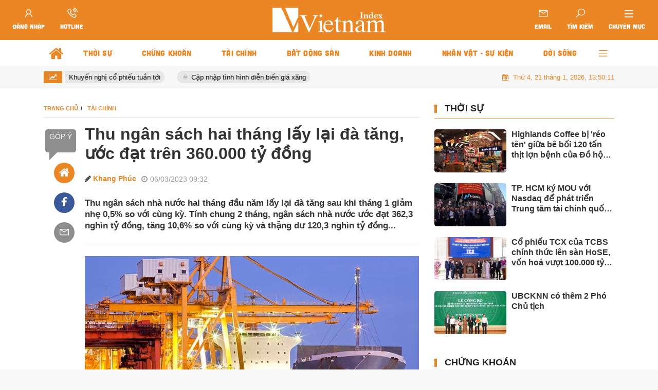

--- FILE ---
content_type: text/html; charset=UTF-8
request_url: https://vietnamindex.vn/thu-ngan-sach-hai-thang-lay-lai-da-tang-uoc-dat-tren-360000-ty-dong-a210411.html
body_size: 32560
content:
<!DOCTYPE html>
<html lang="vi">
    <head>
    <meta charset="utf-8"/>
    <meta http-equiv="X-UA-Compatible" content="IE=edge">
    <meta name="viewport" content="width=device-width, initial-scale=1.0, maximum-scale=1.0, user-scalable=0">
    <meta name="csrf-token" content="pnjrGf6W3wZMXqOOz2UGQZNqty7cLllb7aL7QuxL">
    <link rel="icon" type="image/png" href="/uploads/images/setting/loitran/2020/11/27/io-1606447248.png?ver=1761123708">

    <title>Thu ngân sách hai tháng lấy lại đà tăng, ước đạt trên 360.000 tỷ đồng</title>
<meta name="description" content="Thu ngân sách nhà nước hai tháng đầu năm lấy lại đà tăng sau khi tháng 1 giảm nhẹ 0,5% so với cùng kỳ. Tính chung 2 tháng, ngân sách nhà nước ước đạt 362,3 nghìn tỷ đồng, tăng 10,6% so với cùng kỳ và thặng dư 120,3 nghìn tỷ đồng...">
<meta name="keywords" content="Thu ngân sách hai tháng,xuất nhập khẩu,lấy lại đà tăng,thu nội địa">
<meta name="robots" content="index,follow">
<meta property="fb:app_id" content="485651509059740">
<meta name="revisit-after" content="1 days">
<meta name="author" content="Việt Nam Index">
<meta name="MobileOptimized" content="device-width">
<meta name="HandheldFriendly" content="true">
<meta name="pubdate" content="2023-03-06T09:32:10.000000+07:00">
<meta property="article:published_time" content="2023-03-06T09:32:10.000000+07:00">
<meta name="lastmod" content="2023-10-25T00:53:21.000000+07:00">
<meta property="article:modified_time" content="2023-10-25T00:53:21.000000+07:00">
<link rel="canonical" href="https://vietnamindex.vn/thu-ngan-sach-hai-thang-lay-lai-da-tang-uoc-dat-tren-360000-ty-dong-a210411.html"/>
<link rel="alternate" hreflang="vi-vn" href="https://vietnamindex.vn/thu-ngan-sach-hai-thang-lay-lai-da-tang-uoc-dat-tren-360000-ty-dong-a210411.html"/>
<meta property="og:site_name" content="Việt Nam Index" />
<meta property="og:type" content="article" />
<meta property="og:locale" content="vi_VN" />
<meta property="og:locale:alternate" content="vi_VN" />
<meta property="og:image:alt" content="Thu ngân sách hai tháng lấy lại đà tăng, ước đạt trên 360.000 tỷ đồng" />
<meta property="og:title" content="Thu ngân sách hai tháng lấy lại đà tăng, ước đạt trên 360.000 tỷ đồng" />
<meta property="og:description" content="Thu ngân sách nhà nước hai tháng đầu năm lấy lại đà tăng sau khi tháng 1 giảm nhẹ 0,5% so với cùng kỳ. Tính chung 2 tháng, ngân sách nhà nước ước đạt 362,3 nghìn tỷ đồng, tăng 10,6% so với cùng kỳ và thặng dư 120,3 nghìn tỷ đồng..." />
<meta property="og:url" content="https://vietnamindex.vn/thu-ngan-sach-hai-thang-lay-lai-da-tang-uoc-dat-tren-360000-ty-dong-a210411.html" />
<meta property="og:image" content="https://vietnamindex.vn/zoom-share/1200x630/uploads/images/2023/03/06/thu-noi-dia-1678068345.jpg" />
<meta property="og:image:width" content="1200" />
<meta property="og:image:height" content="630" />


<script type="application/ld+json">{"@context":"https:\/\/schema.org","@type":"WebPage","name":"Việt Nam Index","description":"Trang tin tức tổng hợp chuyên sâu về CHỈ SỐ kinh tế, thị trường chứng khoán, bất động sản, doanh nghiệp, doanh nhân, tài chính, ngân hàng, giá cả, thị trường, công nghệ blockchain...","url":"https:\/\/vietnamindex.vn\/thu-ngan-sach-hai-thang-lay-lai-da-tang-uoc-dat-tren-360000-ty-dong-a210411.html","image":"https:\/\/vietnamindex.vn\/uploads\/images\/setting\/huyhoang\/2020\/11\/27\/logo-vnindex-share-1606445534.jpg"}</script><script type="application/ld+json">{"@context":"https:\/\/schema.org","@type":"Organization","name":"Việt Nam Index","url":"https:\/\/vietnamindex.vn","logo":"https:\/\/vietnamindex.vn\/uploads\/images\/setting\/2022\/03\/05\/8da60ad5-8b8c-494e-8ac5-1a17504358eb-1646490161.jpeg","email":"bbt@vietnamindex.vn","sameAs":"https:\/\/www.facebook.com\/Vietnamindex-510350289454670"}</script>
    
    <link href="https://vietnamindex.vn/themes/webblog/public/css/app.css?v=1761123708" rel="stylesheet" type="text/css" />




<link href="https://vjs.zencdn.net/7.10.2/video-js.min.css" rel="stylesheet" />
<style>
    .box-sharing {
        width: 100%;
        float: none;
        background: #f7f7f7;
        padding: 5px 15px;
        margin-bottom: 20px;
        overflow: hidden;
        display: inline-flex;
    }

    .box-sharing .fbplugin {
        float: left;
        margin: 6px 8px 0 0;
        padding: 4px 0px 0 0;
        border-right: 1px solid #ddd;
        height: 40px;
    }

    .box-sharing .social {
        font-size: 16px;
        font-size: 1.6rem;
        display: inline-flex;
        height: 45px;
        align-items: center;
        margin-left: 5px;
    }
    .box-sharing .social frame{
        width: 0px;
        height: 0px;
    }
    
    .icon-social-zalo {
        width: 13px;
        height: 16px;
        display: inline-block;
        background: url('https://stc.sp.zdn.vn/share/logo_white_s_2x.png') no-repeat;
        background-size: contain !important;
        margin: 1px auto 0;
        vertical-align: middle;
    }
    .box-sharing .social li {
        float: left;
        margin-top: 2px;
    }
    .box-sharing .social * {
        color: #009cd7;
    }
    .box-sharing .social li a {
        text-align: center;
        width: 40px;
        height: 40px;
        padding: 11px 0;
        -webkit-border-radius: 50%;
        -moz-border-radius: 50%;
        -ms-border-radius: 50%;
        -o-border-radius: 50%;
        border-radius: 50%;
        color: #fff;
        display: block;
    }
    .box-sharing .social li a.print{
        font-size: 23px;
        padding: 4px 0;
    }
    .box-sharing .social .icon-social-facebook {
        font-size: 17px;
        font-size: 1.7rem;
    }
    .zalo-share-button {
   
        background: inherit;
        color: #fff;
        display: inline-block;
        padding: 0;
        border-radius: 5px;
        position: relative;
        left: 0;
        cursor: pointer;

    }
    .box-sharing .social li a.zb-btn-blue--small {
        display: block;
        background-color: #03a5fa;
        color: #fff;
        width: 70px;
        height: 25px;
        line-height: 25px;
        text-decoration: none;
        font-size: 11px;
        -webkit-border-radius: 3px;
        -moz-border-radius: 3px;
        border-radius: 3px;
        text-align: center;
        padding: 0;
    }
</style>
    <style>
        .link-source-wrapper {
            width: auto;
            display: block;
            box-sizing: border-box;
            float: right;
            position: relative;
            padding-top: 15px;
            text-align: left
        }

        .clearfix.link-source-wrapper, .clearfix.bottom-info {
            zoom: 1
        }

        .bottom-info {
            display: block;
            text-align: right;
            font-weight: 700;
            margin-top: -10px
        }

        .link-source-wrapper .link-source-name {
            font: normal 12px/14px Arial
        }

        .link-source-name {
            color: #888;
            box-sizing: border-box;
            background: #f2f2f2;
            border-radius: 100px;
            padding: 9px 11px;
            display: block
        }

        .link-source-wrapper .link-source-name * {
            font-family: arial;
            font-size: 12px;
            line-height: normal
        }

        .link-source-name svg {
            position: relative;
            top: -2px;
            margin-left: 5px
        }

        .link-source-name span {
            color: #444444b8;
            font-weight: 700;
            font-size: 12px
        }

        .link-source-wrapper {
            width: auto;
            display: block;
            box-sizing: border-box;
            float: right;
            position: relative;
            padding-top: 15px;
            text-align: left
        }

        .link-source-wrapper .link-source-detail, .link-source-wrapper .link-source-detail * {
            font-family: arial;
            line-height: normal
        }

        .link-source-detail {
            opacity: 0;
            visibility: hidden;
            background: rgba(0, 0, 0, .9);
            border-radius: 6px;
            width: 300px;
            max-width: 300px;
            position: absolute;
            right: 0;
            bottom: 50px;
            padding: 10px 12px;
            z-index: 5;
            transition: all .5s ease .3s
        }

        .link-source-detail.open-tp {
            opacity: 1;
            visibility: visible
        }

        span.link-source-detail-title {
            color: rgba(255, 255, 255, .8);
            font: normal 10px/11px Arial
        }

        span.btn-copy-link-source {
            float: right;
            cursor: pointer
        }

        span.btn-copy-link-source svg {
            position: relative;
            top: 1px
        }

        span.btn-copy-link-source i {
            font: normal 10px/11px Arial;
            color: #fff
        }

        a.link-source-full {
            font: normal 12px/14px Arial;
            color: #fff;
            display: block;
            margin-top: 5px;
            word-break: break-word
        }

        .link-source-detail .arrow-down {
            width: 0;
            height: 0;
            border-left: 10px solid transparent;
            border-right: 10px solid transparent;
            border-top: 10px solid rgba(0, 0, 0, .9);
            position: absolute;
            bottom: -10px;
            right: 16px
        }
    </style>

    <style>
        :root {
            --color-primary: #EA8623;
            --color-secondary: #000000;
            --primary-font: Arial,Helvetica,sans-serif;
        }

        .count_cmt{
display:none !important;
}
#header_3 {
    z-index: 8;
}
@font-face {
  font-family: 'iCielBCCubano-Normal';
  src: url('/frontend/fonts/iCielBCCubano-Normal/iCielBCCubano-Normal.eot?#iefix') format('embedded-opentype'),  
  url('/frontend/fonts/iCielBCCubano-Normal/iCielBCCubano-Normal.otf')  format('opentype'),
       url('/frontend/fonts/iCielBCCubano-Normal/iCielBCCubano-Normal.woff') format('woff'), 
       url('/frontend/fonts/iCielBCCubano-Normal/iCielBCCubano-Normal.ttf')  format('truetype'), 
       url('/frontend/fonts/iCielBCCubano-Normal/iCielBCCubano-Normal.svg#iCielBCCubano-Normal') format('svg');
  font-weight: normal;
  font-style: normal;
}


.topbar-body .header-top-right .group-search{
margin-top:0;
}

.topbar-body .header-top-right .search {
    width: 100%;
    float: left;
}

.box-navigation .title a, .box-navigation span{
font-size:18px;
}
.tin_mau_vang_box {
    background: #dfdfdf;
}

#tin_noi_bat_6 .box-news-larger .thumb-art {
    width: 100%;
}
#tin_noi_bat_6 .tnb_meta {
    width: 100%;
    position: absolute;
    bottom: 0;
    padding: 25px;
    padding-left: 20%;
    background-color: rgba(0, 0, 0, 0.5);
    transition: all .3s;
    color: #ffffff;
    z-index: 2;
}
#tin_noi_bat_6 .tnb_meta a,
#tin_noi_bat_6 .tnb_meta a:hover,
#tin_noi_bat_6 .tnb_meta a:focus{
 font-size: 38px;
    color: #ffffff !important;
 font-family: "UVN Giong Song";
font-weight: 700 !important;
}
.wrapper-topstory .box-news-larger {
    position: relative;
}

#header_3 .navbar-default a.link-home {
    background-image: url(/frontend/images/home.png?ver=3);
text-indent: -9999px;
background-position: -3px -3px;
}
.ndt-logo{
margin: 0 auto;
}
.ndt-logo img {
    display: block;
    text-align: left;
        float: left;
    margin: 0 auto;
}

.footer_cf{
    background-color: #dd0026;
  color: #FFF;
    padding: 10px 0;
}
.header-top-right .search button[type=submit]{
    background-color: #dd0026;
}

.footer_cf a{
    color: #FFF;
}

.ndt-header .ndt-logo img {
      margin-top: 5px !important;
}


.ndt-header .promotions{
margin-top: 0;
}
.style_img_left .content .title {

    display: inline-block;
}
.breadcrumbs a {
    text-transform: uppercase;
}
.box-cate-featured .item-news .description {

    display: block;

}
.item-news-common p.meta-news {
    margin: 5px 0;
}


@media (min-width: 1199px)
{
.moi_cap_nhat .style_img_left .content {

    height: auto;

}
}


@media (max-width: 767px){
.footer_cf {

    text-align: left;
    padding-left: 15px;
}
.footer_cf p {
margin-bottom: 0px;
}
#header_3 .ndt-logo-mobile img {

    margin: 0;
float:left;

}
#header_3 .navbar-header {

}
.logo-footer img {

    max-height: 100px;

}
}

.mega-menu .category-name a {
    font-family: iCielBCCubano-Normal,sans-serif;
    font-weight: 400;
    color: var(--color-secondary);
    font-size: 18px;
}
.widget-area .widget .box-title .title a {
    font-weight: 400;
}
.widget-area .widget .box-title .title {
    font-family: iCielBCCubano-Normal,Helvetica,Arial;
    font-weight: 400;
}
.header-top-right .news_hot_item {
    background-color: #00a751;
}

.header-top-right .news-new-item {
    background-color: #ed1d24;
}


.article-detail .article-content img {
        margin: 0 auto;
}

.title_button a{
    width: 135px;
}
.infographic .video-mask {
    display:none;
}
.woodmart-info-box .info-box-content label {
    font-weight:400
}
.menu_footer .menus>li>a {
    font-weight: 400;
    font-size: 14px;
    text-transform: uppercase;
    font-family: iCielBCCubano-Normal,sans-serif;
}
.category-popup .category-menu > ul > li > a {
    font-family: iCielBCCubano-Normal,sans-serif;
        font-weight: 400;
}
.horizontal-megamenu > .menu-item > .menu-link .nav-link-text {
    font-weight:400;
}
@media screen and (max-width: 991px){
    .header-logo {
        height: 60px;
    }
}
.header-wrap-inner.sticky .mobile-logo .header-logo {
    height: 50px;
    width: auto;
}
.title-box-category , .block-title a{
    font-family: iCielBCCubano-Normal,sans-serif;
    color: var(--color-primary);
    font-weight:400;
}

.box-quote .image-wrapper{
    display:none
}
.box-quote .box-news:after {
    content:"\f10e";
    font-family:'FontAwesome';
    color:#c5c5c5;
    position: absolute;
    bottom: -15px;
    right: 0;
}
.box-quote .box-news
{    margin-bottom: 15px;
    padding-bottom: 10px;
    
}
.box-quote .box-news:before {
    content:"";
    width:90%;
    height:1px;
        background: #c5c5c5;
    display: block;
    position: absolute;
    bottom: -5px;
    left: 0;
    
}
.content-box-category .box-news {
    border-bottom: none;
}
footer.footer-type-2 .menu_footer .menus>li>a {
    color: #e98623;
}
footer.footer-type-2 .menu_footer .menus>li>a:before {
    height: 12px;
}
.horizontal-megamenu>.menu-item>.menu-link .nav-link-text {
    font-size:15px
}
.swiper-button-vne.swiper-button-prev-photo {
    display: none;
}
.swiper-button-vne.swiper-button-next-photo {
    display: none;
}
.time-public {
    display:none !important;
}
@media screen and (min-width: 990px){
    .header-logo {
        width:275px;
    }
}        
    </style>

    <script>
        var WN_Data = {
            app_url: "https://vietnamindex.vn",
            prefix_url: "",
            full_url: "https://vietnamindex.vn",
            locale: "vi",
            user_id: null,
            user: null,
            session_id: "tYeIGqQQV6DFE0cMIF2BRBin5hcoqSFt4SHdxown",
            app_url: "https://vietnamindex.vn"
        };
    </script>

    
            <!-- Global site tag (gtag.js) - Google Analytics -->
<script async src="https://www.googletagmanager.com/gtag/js?id=G-XWH5PKCWKV"></script>
<script>
  window.dataLayer = window.dataLayer || [];
  function gtag(){dataLayer.push(arguments);}
  gtag('js', new Date());

  gtag('config', 'G-XWH5PKCWKV');
</script>        </head>    <body class=" ">
    <div id="app">
        <div class="no-margin-ads">
                    </div>
        <header class="header-wrap header-type-1   desktop-logo-center">
    <form id="logout-form" action="https://vietnamindex.vn/logout" method="POST" style="display: none;">
        <input type="hidden" name="_token" value="pnjrGf6W3wZMXqOOz2UGQZNqty7cLllb7aL7QuxL">
    </form>
    <div class="header-wrap-inner">
        <div class="header-top-row" >
            <div class="container-fluid">
                <div class="row flex-row flex-nowrap justify-content-between general-header-inner">
                    <div class="header-column-left whb-visible-lg">
                        <div class="info-box-wrapper site-header__tool">
                         
                                                        <div class="woodmart-info-box cursor-pointer text-center login-side-opener">
                                    <div class="box-icon-wrapper  box-with-icon box-icon-simple">
                                        <a rel="nofollow" href="https://vietnamindex.vn/login" class="info-box-icon">
                                            <i class="lar la-user"></i>
                                        </a>
                                    </div>
                                    <div class="info-box-content">
                                        <label><a rel="nofollow" href="https://vietnamindex.vn/login" class="dang_nhap">Đăng
                                                nhập</a></label>
                                    </div>
                                </div>
                                                                                                                                                                            
                               
                            <div class="item cursor-pointer text-center hotline">
                                <a href="javascript:void(0);" data-toggle="dropdown" class="woodmart-info-box"
                                   data-display="static">
                                    <div class="box-icon-wrapper  box-with-icon box-icon-simple">
                                        <div class="info-box-icon">
                                            <i class="las la-phone-volume"></i>
                                        </div>
                                    </div>
                                    <div class="info-box-content">
                                        <label>Hotline</label>
                                    </div>
                                </a>
                                <div class="dropdown-menu dropdown-fullwidth" aria-labelledby="dropdownMenuButton">
                                    <ul class="utilities">
                                        <li>
                                            <a href="tel:0909415194">
                                                <i class="las la-phone-volume"></i>
                                                <span style="font-size:16px">0909415194</span>
                                            </a>
                                        </li>
                                    </ul>
                                </div>
                            </div>
                        </div>
                    </div>

                    <div class="whb-column header-col-center whb-visible-lg">
                        <a href="/" class="header-logo" style="max-width: 250px;">
                            <img src="/uploads/images/setting/huyhoang/2021/09/06/vn-index-white-1606445289-1630937164.png?ver=1761123708" alt="">
                        </a>
                    </div>

                    <div class="header-column-right whb-column whb-visible-lg">
                        <div class="info-box-wrapper site-header__tool">
                            <div class="item cursor-pointer text-center email">
                                <a href="javascript:void(0);" data-toggle="dropdown" class="woodmart-info-box"
                                   data-display="static" aria-expanded="true">
                                    <div class="box-icon-wrapper  box-with-icon box-icon-simple">
                                        <div class="info-box-icon">
                                            <i class="lar la-envelope"></i>
                                        </div>
                                    </div>
                                    <div class="info-box-content">
                                        <label>Email</label>
                                    </div>
                                </a>
                                <div class="dropdown-menu dropdown-fullwidth" aria-labelledby="dropdownMenuButton">
                                    <ul class="utilities">
                                        <li>
                                            <a href="mailto:bbt@vietnamindex.vn">
                                                <i class="lar la-envelope"></i>
                                                <span>bbt@vietnamindex.vn</span>
                                            </a>
                                        </li>
                                    </ul>
                                </div>
                            </div>
                            
                            <div class="woodmart-info-box cursor-pointer text-center show-search-form">
                                <div class="box-icon-wrapper  box-with-icon box-icon-simple">
                                    <div class="info-box-icon">
                                        <i class="las la-search"></i>
                                    </div>
                                </div>
                                <div class="info-box-content">
                                    <label>Tìm kiếm</label>
                                </div>

                                <div class="tdb-drop-down-search" aria-labelledby="td-header-search-button">
                                    <div class="tdb-drop-down-search-inner">
                                        <form method="get" class="tdb-search-form" action="https://vietnamindex.vn/tim-kiem.html">
                                            <div class="tdb-search-form-inner">
                                                <input class="tdb-head-search-form-input" type="text" value=""
                                                       name="keyword" placeholder="Tìm kiếm..." autocomplete="off">
                                                <button class="wpb_button wpb_btn-inverse btn tdb-head-search-form-btn"
                                                        type="submit">
                                                    <span>Tìm kiếm</span>
                                                </button>
                                            </div>
                                        </form>
                                        <div class="tdb-aj-search"></div>
                                    </div>
                                </div>
                            </div>
                            <div class="item cursor-pointer text-center desktop-category">
                                <a href="javascript:void(0);" class="woodmart-info-box mobile-trigger">
                                    <div class="box-icon-wrapper  box-with-icon box-icon-simple">
                                        <div class="info-box-icon">
                                            <div class="mobile-nav-icon">
                                                <div class="icon_menu"><span class="style_icon white-line"></span></div>
                                            </div>
                                        </div>
                                    </div>
                                    <div class="info-box-content">
                                        <label>Chuyên mục</label>
                                    </div>
                                </a>
                                                                    <div class="desktop-side-nav slide-from-left">
    <div class="close-mmenu">
        <div class="icon_menu">
            <span class="style_icon"></span>
        </div>
    </div>
	    <div class="mobile-menu-tab mobile-pages-menu">
        <div class="menu-mobile-menu-container">

            <ul class="site-mobile-menu">
            						<li class="menu-item ">
							<a class="menu-link" href="https://vietnamindex.vn/c/thoi-su" title="Thời sự"
							   data-url="https://vietnamindex.vn/thu-ngan-sach-hai-thang-lay-lai-da-tang-uoc-dat-tren-360000-ty-dong-a210411.html"
							   data-link="https://vietnamindex.vn/c/thoi-su"
									>
								Thời sự
							</a>
														
						</li>
                    						<li class="menu-item ">
							<a class="menu-link" href="https://vietnamindex.vn/c/chung-khoan" title="Chứng khoán"
							   data-url="https://vietnamindex.vn/thu-ngan-sach-hai-thang-lay-lai-da-tang-uoc-dat-tren-360000-ty-dong-a210411.html"
							   data-link="https://vietnamindex.vn/c/chung-khoan"
									>
								Chứng khoán
							</a>
															<span class="toggle-icon"><i class="fa fa-angle-down"></i></span>
								<ul class="sub-menu" role="menu">
            <li>
            <a href="https://vietnamindex.vn/c/giao-dich" title="Giao dịch"
										   data-url="https://vietnamindex.vn/thu-ngan-sach-hai-thang-lay-lai-da-tang-uoc-dat-tren-360000-ty-dong-a210411.html"
										   data-link="https://vietnamindex.vn/c/giao-dich"
												>
                Giao dịch
            </a>

                    </li>
            <li>
            <a href="https://vietnamindex.vn/c/niem-yet" title="Niêm yết"
										   data-url="https://vietnamindex.vn/thu-ngan-sach-hai-thang-lay-lai-da-tang-uoc-dat-tren-360000-ty-dong-a210411.html"
										   data-link="https://vietnamindex.vn/c/niem-yet"
												>
                Niêm yết
            </a>

                    </li>
            <li>
            <a href="https://vietnamindex.vn/c/cong-nghe" title="Công nghệ"
										   data-url="https://vietnamindex.vn/thu-ngan-sach-hai-thang-lay-lai-da-tang-uoc-dat-tren-360000-ty-dong-a210411.html"
										   data-link="https://vietnamindex.vn/c/cong-nghe"
												>
                Công nghệ
            </a>

                    </li>
            <li>
            <a href="https://vietnamindex.vn/c/kien-thuc-chung-khoan" title="Kiến Thức Chứng Khoán"
										   data-url="https://vietnamindex.vn/thu-ngan-sach-hai-thang-lay-lai-da-tang-uoc-dat-tren-360000-ty-dong-a210411.html"
										   data-link="https://vietnamindex.vn/c/kien-thuc-chung-khoan"
												>
                Kiến Thức Chứng Khoán
            </a>

                    </li>
    </ul>
														
						</li>
                    						<li class="menu-item ">
							<a class="menu-link" href="https://vietnamindex.vn/c/tai-chinh" title="Tài chính"
							   data-url="https://vietnamindex.vn/thu-ngan-sach-hai-thang-lay-lai-da-tang-uoc-dat-tren-360000-ty-dong-a210411.html"
							   data-link="https://vietnamindex.vn/c/tai-chinh"
									>
								Tài chính
							</a>
															<span class="toggle-icon"><i class="fa fa-angle-down"></i></span>
								<ul class="sub-menu" role="menu">
            <li>
            <a href="https://vietnamindex.vn/c/tin-dung" title="Tín Dụng"
										   data-url="https://vietnamindex.vn/thu-ngan-sach-hai-thang-lay-lai-da-tang-uoc-dat-tren-360000-ty-dong-a210411.html"
										   data-link="https://vietnamindex.vn/c/tin-dung"
												>
                Tín Dụng
            </a>

                    </li>
            <li>
            <a href="https://vietnamindex.vn/c/ngan-hang" title="Ngân Hàng"
										   data-url="https://vietnamindex.vn/thu-ngan-sach-hai-thang-lay-lai-da-tang-uoc-dat-tren-360000-ty-dong-a210411.html"
										   data-link="https://vietnamindex.vn/c/ngan-hang"
												>
                Ngân Hàng
            </a>

                    </li>
            <li>
            <a href="https://vietnamindex.vn/c/thue" title="Thuế"
										   data-url="https://vietnamindex.vn/thu-ngan-sach-hai-thang-lay-lai-da-tang-uoc-dat-tren-360000-ty-dong-a210411.html"
										   data-link="https://vietnamindex.vn/c/thue"
												>
                Thuế
            </a>

                    </li>
            <li>
            <a href="https://vietnamindex.vn/c/bao-hiem" title="Bảo Hiểm"
										   data-url="https://vietnamindex.vn/thu-ngan-sach-hai-thang-lay-lai-da-tang-uoc-dat-tren-360000-ty-dong-a210411.html"
										   data-link="https://vietnamindex.vn/c/bao-hiem"
												>
                Bảo Hiểm
            </a>

                    </li>
            <li>
            <a href="https://vietnamindex.vn/c/gia-ca" title="Giá cả"
										   data-url="https://vietnamindex.vn/thu-ngan-sach-hai-thang-lay-lai-da-tang-uoc-dat-tren-360000-ty-dong-a210411.html"
										   data-link="https://vietnamindex.vn/c/gia-ca"
												>
                Giá cả
            </a>

                    </li>
            <li>
            <a href="https://vietnamindex.vn/c/tien-dien-tu" title="Tiền Điện Tử"
										   data-url="https://vietnamindex.vn/thu-ngan-sach-hai-thang-lay-lai-da-tang-uoc-dat-tren-360000-ty-dong-a210411.html"
										   data-link="https://vietnamindex.vn/c/tien-dien-tu"
												>
                Tiền Điện Tử
            </a>

                    </li>
            <li>
            <a href="https://vietnamindex.vn/c/kien-thuc-tai-chinh" title="Kiến Thức Tài Chính"
										   data-url="https://vietnamindex.vn/thu-ngan-sach-hai-thang-lay-lai-da-tang-uoc-dat-tren-360000-ty-dong-a210411.html"
										   data-link="https://vietnamindex.vn/c/kien-thuc-tai-chinh"
												>
                Kiến Thức Tài Chính
            </a>

                    </li>
            <li>
            <a href="https://vietnamindex.vn/c/ket-qua-xo-so" title="Kết Quả Xổ Số"
										   data-url="https://vietnamindex.vn/thu-ngan-sach-hai-thang-lay-lai-da-tang-uoc-dat-tren-360000-ty-dong-a210411.html"
										   data-link="https://vietnamindex.vn/c/ket-qua-xo-so"
												>
                Kết Quả Xổ Số
            </a>

                    </li>
    </ul>
														
						</li>
                    						<li class="menu-item ">
							<a class="menu-link" href="https://vietnamindex.vn/c/bat-dong-san" title="Bất động sản"
							   data-url="https://vietnamindex.vn/thu-ngan-sach-hai-thang-lay-lai-da-tang-uoc-dat-tren-360000-ty-dong-a210411.html"
							   data-link="https://vietnamindex.vn/c/bat-dong-san"
									>
								Bất động sản
							</a>
															<span class="toggle-icon"><i class="fa fa-angle-down"></i></span>
								<ul class="sub-menu" role="menu">
            <li>
            <a href="https://vietnamindex.vn/c/quy-hoach" title="Quy Hoạch"
										   data-url="https://vietnamindex.vn/thu-ngan-sach-hai-thang-lay-lai-da-tang-uoc-dat-tren-360000-ty-dong-a210411.html"
										   data-link="https://vietnamindex.vn/c/quy-hoach"
												>
                Quy Hoạch
            </a>

                    </li>
            <li>
            <a href="https://vietnamindex.vn/c/du-an" title="Dự Án"
										   data-url="https://vietnamindex.vn/thu-ngan-sach-hai-thang-lay-lai-da-tang-uoc-dat-tren-360000-ty-dong-a210411.html"
										   data-link="https://vietnamindex.vn/c/du-an"
												>
                Dự Án
            </a>

                    </li>
            <li>
            <a href="https://vietnamindex.vn/c/dau-thau" title="Đấu Thầu"
										   data-url="https://vietnamindex.vn/thu-ngan-sach-hai-thang-lay-lai-da-tang-uoc-dat-tren-360000-ty-dong-a210411.html"
										   data-link="https://vietnamindex.vn/c/dau-thau"
												>
                Đấu Thầu
            </a>

                    </li>
            <li>
            <a href="https://vietnamindex.vn/c/kien-thuc-bat-dong-san" title="Kiến Thức Bất Động Sản"
										   data-url="https://vietnamindex.vn/thu-ngan-sach-hai-thang-lay-lai-da-tang-uoc-dat-tren-360000-ty-dong-a210411.html"
										   data-link="https://vietnamindex.vn/c/kien-thuc-bat-dong-san"
												>
                Kiến Thức Bất Động Sản
            </a>

                    </li>
    </ul>
														
						</li>
                    						<li class="menu-item ">
							<a class="menu-link" href="https://vietnamindex.vn/c/kinh-doanh" title="Kinh doanh"
							   data-url="https://vietnamindex.vn/thu-ngan-sach-hai-thang-lay-lai-da-tang-uoc-dat-tren-360000-ty-dong-a210411.html"
							   data-link="https://vietnamindex.vn/c/kinh-doanh"
									>
								Kinh doanh
							</a>
															<span class="toggle-icon"><i class="fa fa-angle-down"></i></span>
								<ul class="sub-menu" role="menu">
            <li>
            <a href="https://vietnamindex.vn/c/tieu-dung" title="Tiêu Dùng"
										   data-url="https://vietnamindex.vn/thu-ngan-sach-hai-thang-lay-lai-da-tang-uoc-dat-tren-360000-ty-dong-a210411.html"
										   data-link="https://vietnamindex.vn/c/tieu-dung"
												>
                Tiêu Dùng
            </a>

                    </li>
            <li>
            <a href="https://vietnamindex.vn/c/kinh-te-the-gioi" title="Kinh Tế Thế Giới"
										   data-url="https://vietnamindex.vn/thu-ngan-sach-hai-thang-lay-lai-da-tang-uoc-dat-tren-360000-ty-dong-a210411.html"
										   data-link="https://vietnamindex.vn/c/kinh-te-the-gioi"
												>
                Kinh Tế Thế Giới
            </a>

                    </li>
            <li>
            <a href="https://vietnamindex.vn/c/doanh-nghiep" title="Doanh Nghiệp"
										   data-url="https://vietnamindex.vn/thu-ngan-sach-hai-thang-lay-lai-da-tang-uoc-dat-tren-360000-ty-dong-a210411.html"
										   data-link="https://vietnamindex.vn/c/doanh-nghiep"
												>
                Doanh Nghiệp
            </a>

                    </li>
            <li>
            <a href="https://vietnamindex.vn/c/kien-thuc-kinh-doanh" title="Kiến Thức Kinh Doanh"
										   data-url="https://vietnamindex.vn/thu-ngan-sach-hai-thang-lay-lai-da-tang-uoc-dat-tren-360000-ty-dong-a210411.html"
										   data-link="https://vietnamindex.vn/c/kien-thuc-kinh-doanh"
												>
                Kiến Thức Kinh Doanh
            </a>

                    </li>
    </ul>
														
						</li>
                    						<li class="menu-item ">
							<a class="menu-link" href="https://vietnamindex.vn/c/nhan-vat-su-kien" title="Nhân vật - sự kiện"
							   data-url="https://vietnamindex.vn/thu-ngan-sach-hai-thang-lay-lai-da-tang-uoc-dat-tren-360000-ty-dong-a210411.html"
							   data-link="https://vietnamindex.vn/c/nhan-vat-su-kien"
									>
								Nhân vật - sự kiện
							</a>
															<span class="toggle-icon"><i class="fa fa-angle-down"></i></span>
								<ul class="sub-menu" role="menu">
            <li>
            <a href="https://vietnamindex.vn/c/doanh-nhan" title="Doanh Nhân"
										   data-url="https://vietnamindex.vn/thu-ngan-sach-hai-thang-lay-lai-da-tang-uoc-dat-tren-360000-ty-dong-a210411.html"
										   data-link="https://vietnamindex.vn/c/doanh-nhan"
												>
                Doanh Nhân
            </a>

                    </li>
            <li>
            <a href="https://vietnamindex.vn/c/khoi-nghiep-startup" title="Khởi Nghiệp - Startup"
										   data-url="https://vietnamindex.vn/thu-ngan-sach-hai-thang-lay-lai-da-tang-uoc-dat-tren-360000-ty-dong-a210411.html"
										   data-link="https://vietnamindex.vn/c/khoi-nghiep-startup"
												>
                Khởi Nghiệp - Startup
            </a>

                    </li>
    </ul>
														
						</li>
                    						<li class="menu-item ">
							<a class="menu-link" href="https://vietnamindex.vn/c/doi-song" title="Đời sống"
							   data-url="https://vietnamindex.vn/thu-ngan-sach-hai-thang-lay-lai-da-tang-uoc-dat-tren-360000-ty-dong-a210411.html"
							   data-link="https://vietnamindex.vn/c/doi-song"
									>
								Đời sống
							</a>
														
						</li>
                    				</ul>
																<ul class="channels-menu d-flex">
					<li>
						<a href="https://vietnamindex.vn/video" title="Video">
							<span><svg
								xmlns="http://www.w3.org/2000/svg" width="24" height="24" viewBox="0 0 24 24">
								<g id="Group_1919" data-name="Group 1919" transform="translate(-27 -602)">
									<rect id="Rectangle_1674" data-name="Rectangle 1674" width="24" height="24" transform="translate(27 602)" fill="#e8e8e8" opacity="0"></rect>
									<path id="play_1_" data-name="play (1)" d="M10.109,20.218A10.109,10.109,0,0,1,2.96,2.96a10.109,10.109,0,0,1,14.3,14.3,10.043,10.043,0,0,1-7.148,2.961Zm0-18.639a8.53,8.53,0,1,0,8.53,8.53A8.54,8.54,0,0,0,10.109,1.579ZM7.068,15.119V5.17l8.01,5Zm1.58-7.1v4.268l3.437-2.124Zm0,0" transform="translate(29 604.001)" fill="#008837"></path>
								</g>
							</svg></span>
							<span>Video</span>
								
						</a>
					</li>
										<li>
						<a href="https://vietnamindex.vn/photo" title="Ảnh">
							<span><svg
								xmlns="http://www.w3.org/2000/svg" width="24" height="24" viewBox="0 0 24 24">
								<g id="Group_1920" data-name="Group 1920" transform="translate(-202 -602)">
									<rect id="Rectangle_1675" data-name="Rectangle 1675" width="24" height="24" transform="translate(202 602)" fill="#e8e8e8" opacity="0"></rect>
									<g id="picture" transform="translate(205.163 570.199)">
										<g id="Group_1562" data-name="Group 1562" transform="translate(0 35.801)">
											<g id="Group_1561" data-name="Group 1561" transform="translate(0 0)">
												<path id="Path_741" data-name="Path 741" d="M16.08,35.8H2.137A2.139,2.139,0,0,0,0,37.938v11.4a2.139,2.139,0,0,0,2.137,2.137H16.08a2.139,2.139,0,0,0,2.137-2.137v-11.4A2.139,2.139,0,0,0,16.08,35.8Zm.712,13.533a.713.713,0,0,1-.712.712H2.137a.713.713,0,0,1-.712-.712V45.85l3.036-4.437L5.886,43.2l-3.6,5.177,1.169.814,4.409-6.338,4.661,6.059h4.268Zm0-1.852H13.226l-5.42-7.046-1.071,1.54L4.371,39.021,1.425,43.328v-5.39a.713.713,0,0,1,.712-.712H16.08a.713.713,0,0,1,.712.712Z" transform="translate(0 -35.801)" fill="#008837"></path>
											</g>
										</g>
										<g id="Group_1564" data-name="Group 1564" transform="translate(11.308 38.365)">
											<g id="Group_1563" data-name="Group 1563" transform="translate(0 0)">
												<path id="Path_742" data-name="Path 742" d="M319.962,107.866A2.137,2.137,0,1,0,322.1,110,2.139,2.139,0,0,0,319.962,107.866Zm0,2.849a.712.712,0,1,1,.712-.712A.713.713,0,0,1,319.962,110.715Z" transform="translate(-317.825 -107.866)" fill="#008837"></path>
											</g>
										</g>
									</g>
								</g>
							</svg></span>
							<span>Ảnh</span>
								
						</a>
					</li>
															<li>
						<a href="https://vietnamindex.vn/infographic" title="Infographic">
							<span><svg
								xmlns="http://www.w3.org/2000/svg" width="24" height="24" viewBox="0 0 24 24">
								<g id="Group_1921" data-name="Group 1921" transform="translate(-27 -655)">
									<rect id="Rectangle_1676" data-name="Rectangle 1676" width="24" height="24" transform="translate(27 655)" fill="#e8e8e8" opacity="0"></rect>
									<g id="pie-chart" transform="translate(29.429 658)">
										<g id="Group_1565" data-name="Group 1565">
											<path id="Path_743" data-name="Path 743" d="M15.939,2.735a9.337,9.337,0,0,0-13.2,13.2,9.337,9.337,0,0,0,13.2-13.2ZM17.192,8.73l-3.715,3.715-1.033-1.033L16.86,7A7.825,7.825,0,0,1,17.192,8.73Zm-.949-3.18L11.412,10.38,10.354,9.323l5.029-5.029A7.91,7.91,0,0,1,16.243,5.549ZM10.066,1.493a7.826,7.826,0,0,1,1.6.316L10.066,3.4Zm0,3.974L13.11,2.423a7.909,7.909,0,0,1,1.239.841L10.066,7.547ZM9.337,17.215A7.878,7.878,0,0,1,8.607,1.493V9.639L14.365,15.4A7.842,7.842,0,0,1,9.337,17.215Zm6.06-2.85-.889-.889,2.544-2.544A7.855,7.855,0,0,1,15.4,14.365Z" fill="#008837"></path>
										</g>
									</g>
								</g>
							</svg></span>
							<span>Infographic</span>
								
						</a>
					</li>
															<li>
						<a href="https://vietnamindex.vn/emagazine" title="Emagazine">
						<span><svg
								xmlns="http://www.w3.org/2000/svg" width="24" height="24" viewBox="0 0 24 24">
								<g id="Group_1922" data-name="Group_1922" transform="translate(-202 -655)">
									<rect id="Rectangle_1677" data-name="Rectangle_1677" width="24" height="24" transform="translate(202 655)" fill="#e8e8e8" opacity="0"></rect>
									<path id="magazine" d="M12.951,2.969V2.6a2.6,2.6,0,0,0-2.6-2.6H8.5V1.484H2.227A2.229,2.229,0,0,0,0,3.711V16.773A2.229,2.229,0,0,0,2.227,19H15.92V2.969Zm1.484,1.484V14.547H12.7a2.577,2.577,0,0,0,.247-.965h0V4.453ZM9.982,1.484h.371A1.114,1.114,0,0,1,11.467,2.6v8.489a2.581,2.581,0,0,0-1.113-.251H9.982ZM2.227,2.969H8.5V12.32h1.855a1.113,1.113,0,0,1,0,2.227H2.227a2.214,2.214,0,0,0-.742.128V3.711a.743.743,0,0,1,.742-.742Zm0,14.547a.742.742,0,0,1,0-1.484H14.436v1.484Zm0,0" transform="translate(206 658)" fill="#008837"></path>
								</g>
							</svg></span>
							<span>Emagazine</span>
								
						</a>
					</li>
									</ul>
				        </div>
    </div>
</div>

                                                            </div>
                            

                        </div>
                    </div>
                                        <div class="whb-column mobile-left whb-hidden-lg">
                        <div class="mobile-logo">

                            <a href="/" class="header-logo">
                                                                    <img src="/uploads/images/setting/huyhoang/2021/09/06/c40dd2a3f45b04055d4a-1630937171.jpg?ver=1761123708" alt="" height="50">
                                                            </a>


                        </div>
                    </div>
                    
                    <div class="whb-column mobile-right whb-hidden-lg">
                        <div class="woodmart-info-box cursor-pointer text-center hotline">
                            <div class="box-icon-wrapper  box-with-icon box-icon-simple">
                                <a href="tel:0909415194" class="info-box-icon">
                                    <i class="las la-phone-volume"></i>
                                </a>
                            </div>

                        </div>
                        <div class="woodmart-info-box cursor-pointer text-center show-search-form">
                            <div class="box-icon-wrapper  box-with-icon box-icon-simple">
                                <div class="info-box-icon">
                                    <i class="las la-search"></i>
                                </div>
                            </div>
                            <div class="tdb-drop-down-search" aria-labelledby="td-header-search-button">
                                <div class="tdb-drop-down-search-inner">
                                    <form method="get" class="tdb-search-form" action="https://vietnamindex.vn/tim-kiem.html">
                                        <div class="tdb-search-form-inner">
                                            <input class="tdb-head-search-form-input" type="text" value=""
                                                   name="keyword" placeholder="Tìm kiếm..." autocomplete="off">
                                            <button class="wpb_button wpb_btn-inverse btn tdb-head-search-form-btn"
                                                    type="submit">
                                                <span>Tìm kiếm</span>
                                            </button>
                                        </div>
                                    </form>
                                    <div class="tdb-aj-search"></div>
                                </div>
                            </div>
                        </div>
                         
                                                    <div class="woodmart-info-box cursor-pointer text-center">
                                <div class="box-icon-wrapper  box-with-icon box-icon-simple">
                                    <a rel="nofollow" href="https://vietnamindex.vn/login" class="info-box-icon">
                                        <i class="lar la-user"></i>
                                    </a>
                                </div>

                            </div>
                                                                        <div class="mobile-nav-icon mobile-trigger">
                            <div class="icon_menu"><span class="style_icon"></span></div>
                        </div>
                    </div>
                                    </div>
            </div>
        </div>
        <div class="header-bottom-row whb-visible-lg">
        <div class="container">
            <div class="row">
                <nav class="navbar navbar-expand-sm navbar-expand-full">
                    <ul class="navbar-nav menu-container horizontal-megamenu">
                        <li class="menu-item is_home hidden-xs">
                            <a href="https://vietnamindex.vn" class="menu-link link-home">
                                <span class="nav-link-text"><i class="fa fa-home" aria-hidden="true"></i></span>
                            </a>
                        </li>
                                                    <li class="menu-item menu-item-default ">
                                <a class="menu-link" href="https://vietnamindex.vn/c/thoi-su" title="Thời sự"
                                    data-url="https://vietnamindex.vn/thu-ngan-sach-hai-thang-lay-lai-da-tang-uoc-dat-tren-360000-ty-dong-a210411.html"
                                    data-link="https://vietnamindex.vn/c/thoi-su"
                                    >
                                                                                                            <span class="nav-link-text">Thời sự</span>
                                                                    </a>
                                                            </li>
                                                    <li class="menu-item menu-item-default ">
                                <a class="menu-link" href="https://vietnamindex.vn/c/chung-khoan" title="Chứng khoán"
                                    data-url="https://vietnamindex.vn/thu-ngan-sach-hai-thang-lay-lai-da-tang-uoc-dat-tren-360000-ty-dong-a210411.html"
                                    data-link="https://vietnamindex.vn/c/chung-khoan"
                                    >
                                                                                                            <span class="nav-link-text">Chứng khoán</span>
                                                                    </a>
                                                                    <ul class="sub-menu" role="menu">
            <li>
            <a href="https://vietnamindex.vn/c/giao-dich" title="Giao dịch"
										   data-url="https://vietnamindex.vn/thu-ngan-sach-hai-thang-lay-lai-da-tang-uoc-dat-tren-360000-ty-dong-a210411.html"
										   data-link="https://vietnamindex.vn/c/giao-dich"
												>
                Giao dịch
            </a>

                    </li>
            <li>
            <a href="https://vietnamindex.vn/c/niem-yet" title="Niêm yết"
										   data-url="https://vietnamindex.vn/thu-ngan-sach-hai-thang-lay-lai-da-tang-uoc-dat-tren-360000-ty-dong-a210411.html"
										   data-link="https://vietnamindex.vn/c/niem-yet"
												>
                Niêm yết
            </a>

                    </li>
            <li>
            <a href="https://vietnamindex.vn/c/cong-nghe" title="Công nghệ"
										   data-url="https://vietnamindex.vn/thu-ngan-sach-hai-thang-lay-lai-da-tang-uoc-dat-tren-360000-ty-dong-a210411.html"
										   data-link="https://vietnamindex.vn/c/cong-nghe"
												>
                Công nghệ
            </a>

                    </li>
            <li>
            <a href="https://vietnamindex.vn/c/kien-thuc-chung-khoan" title="Kiến Thức Chứng Khoán"
										   data-url="https://vietnamindex.vn/thu-ngan-sach-hai-thang-lay-lai-da-tang-uoc-dat-tren-360000-ty-dong-a210411.html"
										   data-link="https://vietnamindex.vn/c/kien-thuc-chung-khoan"
												>
                Kiến Thức Chứng Khoán
            </a>

                    </li>
    </ul>
                                                            </li>
                                                    <li class="menu-item menu-item-default ">
                                <a class="menu-link" href="https://vietnamindex.vn/c/tai-chinh" title="Tài chính"
                                    data-url="https://vietnamindex.vn/thu-ngan-sach-hai-thang-lay-lai-da-tang-uoc-dat-tren-360000-ty-dong-a210411.html"
                                    data-link="https://vietnamindex.vn/c/tai-chinh"
                                    >
                                                                                                            <span class="nav-link-text">Tài chính</span>
                                                                    </a>
                                                                    <ul class="sub-menu" role="menu">
            <li>
            <a href="https://vietnamindex.vn/c/tin-dung" title="Tín Dụng"
										   data-url="https://vietnamindex.vn/thu-ngan-sach-hai-thang-lay-lai-da-tang-uoc-dat-tren-360000-ty-dong-a210411.html"
										   data-link="https://vietnamindex.vn/c/tin-dung"
												>
                Tín Dụng
            </a>

                    </li>
            <li>
            <a href="https://vietnamindex.vn/c/ngan-hang" title="Ngân Hàng"
										   data-url="https://vietnamindex.vn/thu-ngan-sach-hai-thang-lay-lai-da-tang-uoc-dat-tren-360000-ty-dong-a210411.html"
										   data-link="https://vietnamindex.vn/c/ngan-hang"
												>
                Ngân Hàng
            </a>

                    </li>
            <li>
            <a href="https://vietnamindex.vn/c/thue" title="Thuế"
										   data-url="https://vietnamindex.vn/thu-ngan-sach-hai-thang-lay-lai-da-tang-uoc-dat-tren-360000-ty-dong-a210411.html"
										   data-link="https://vietnamindex.vn/c/thue"
												>
                Thuế
            </a>

                    </li>
            <li>
            <a href="https://vietnamindex.vn/c/bao-hiem" title="Bảo Hiểm"
										   data-url="https://vietnamindex.vn/thu-ngan-sach-hai-thang-lay-lai-da-tang-uoc-dat-tren-360000-ty-dong-a210411.html"
										   data-link="https://vietnamindex.vn/c/bao-hiem"
												>
                Bảo Hiểm
            </a>

                    </li>
            <li>
            <a href="https://vietnamindex.vn/c/gia-ca" title="Giá cả"
										   data-url="https://vietnamindex.vn/thu-ngan-sach-hai-thang-lay-lai-da-tang-uoc-dat-tren-360000-ty-dong-a210411.html"
										   data-link="https://vietnamindex.vn/c/gia-ca"
												>
                Giá cả
            </a>

                    </li>
            <li>
            <a href="https://vietnamindex.vn/c/tien-dien-tu" title="Tiền Điện Tử"
										   data-url="https://vietnamindex.vn/thu-ngan-sach-hai-thang-lay-lai-da-tang-uoc-dat-tren-360000-ty-dong-a210411.html"
										   data-link="https://vietnamindex.vn/c/tien-dien-tu"
												>
                Tiền Điện Tử
            </a>

                    </li>
            <li>
            <a href="https://vietnamindex.vn/c/kien-thuc-tai-chinh" title="Kiến Thức Tài Chính"
										   data-url="https://vietnamindex.vn/thu-ngan-sach-hai-thang-lay-lai-da-tang-uoc-dat-tren-360000-ty-dong-a210411.html"
										   data-link="https://vietnamindex.vn/c/kien-thuc-tai-chinh"
												>
                Kiến Thức Tài Chính
            </a>

                    </li>
            <li>
            <a href="https://vietnamindex.vn/c/ket-qua-xo-so" title="Kết Quả Xổ Số"
										   data-url="https://vietnamindex.vn/thu-ngan-sach-hai-thang-lay-lai-da-tang-uoc-dat-tren-360000-ty-dong-a210411.html"
										   data-link="https://vietnamindex.vn/c/ket-qua-xo-so"
												>
                Kết Quả Xổ Số
            </a>

                    </li>
    </ul>
                                                            </li>
                                                    <li class="menu-item menu-item-default ">
                                <a class="menu-link" href="https://vietnamindex.vn/c/bat-dong-san" title="Bất động sản"
                                    data-url="https://vietnamindex.vn/thu-ngan-sach-hai-thang-lay-lai-da-tang-uoc-dat-tren-360000-ty-dong-a210411.html"
                                    data-link="https://vietnamindex.vn/c/bat-dong-san"
                                    >
                                                                                                            <span class="nav-link-text">Bất động sản</span>
                                                                    </a>
                                                                    <ul class="sub-menu" role="menu">
            <li>
            <a href="https://vietnamindex.vn/c/quy-hoach" title="Quy Hoạch"
										   data-url="https://vietnamindex.vn/thu-ngan-sach-hai-thang-lay-lai-da-tang-uoc-dat-tren-360000-ty-dong-a210411.html"
										   data-link="https://vietnamindex.vn/c/quy-hoach"
												>
                Quy Hoạch
            </a>

                    </li>
            <li>
            <a href="https://vietnamindex.vn/c/du-an" title="Dự Án"
										   data-url="https://vietnamindex.vn/thu-ngan-sach-hai-thang-lay-lai-da-tang-uoc-dat-tren-360000-ty-dong-a210411.html"
										   data-link="https://vietnamindex.vn/c/du-an"
												>
                Dự Án
            </a>

                    </li>
            <li>
            <a href="https://vietnamindex.vn/c/dau-thau" title="Đấu Thầu"
										   data-url="https://vietnamindex.vn/thu-ngan-sach-hai-thang-lay-lai-da-tang-uoc-dat-tren-360000-ty-dong-a210411.html"
										   data-link="https://vietnamindex.vn/c/dau-thau"
												>
                Đấu Thầu
            </a>

                    </li>
            <li>
            <a href="https://vietnamindex.vn/c/kien-thuc-bat-dong-san" title="Kiến Thức Bất Động Sản"
										   data-url="https://vietnamindex.vn/thu-ngan-sach-hai-thang-lay-lai-da-tang-uoc-dat-tren-360000-ty-dong-a210411.html"
										   data-link="https://vietnamindex.vn/c/kien-thuc-bat-dong-san"
												>
                Kiến Thức Bất Động Sản
            </a>

                    </li>
    </ul>
                                                            </li>
                                                    <li class="menu-item menu-item-default ">
                                <a class="menu-link" href="https://vietnamindex.vn/c/kinh-doanh" title="Kinh doanh"
                                    data-url="https://vietnamindex.vn/thu-ngan-sach-hai-thang-lay-lai-da-tang-uoc-dat-tren-360000-ty-dong-a210411.html"
                                    data-link="https://vietnamindex.vn/c/kinh-doanh"
                                    >
                                                                                                            <span class="nav-link-text">Kinh doanh</span>
                                                                    </a>
                                                                    <ul class="sub-menu" role="menu">
            <li>
            <a href="https://vietnamindex.vn/c/tieu-dung" title="Tiêu Dùng"
										   data-url="https://vietnamindex.vn/thu-ngan-sach-hai-thang-lay-lai-da-tang-uoc-dat-tren-360000-ty-dong-a210411.html"
										   data-link="https://vietnamindex.vn/c/tieu-dung"
												>
                Tiêu Dùng
            </a>

                    </li>
            <li>
            <a href="https://vietnamindex.vn/c/kinh-te-the-gioi" title="Kinh Tế Thế Giới"
										   data-url="https://vietnamindex.vn/thu-ngan-sach-hai-thang-lay-lai-da-tang-uoc-dat-tren-360000-ty-dong-a210411.html"
										   data-link="https://vietnamindex.vn/c/kinh-te-the-gioi"
												>
                Kinh Tế Thế Giới
            </a>

                    </li>
            <li>
            <a href="https://vietnamindex.vn/c/doanh-nghiep" title="Doanh Nghiệp"
										   data-url="https://vietnamindex.vn/thu-ngan-sach-hai-thang-lay-lai-da-tang-uoc-dat-tren-360000-ty-dong-a210411.html"
										   data-link="https://vietnamindex.vn/c/doanh-nghiep"
												>
                Doanh Nghiệp
            </a>

                    </li>
            <li>
            <a href="https://vietnamindex.vn/c/kien-thuc-kinh-doanh" title="Kiến Thức Kinh Doanh"
										   data-url="https://vietnamindex.vn/thu-ngan-sach-hai-thang-lay-lai-da-tang-uoc-dat-tren-360000-ty-dong-a210411.html"
										   data-link="https://vietnamindex.vn/c/kien-thuc-kinh-doanh"
												>
                Kiến Thức Kinh Doanh
            </a>

                    </li>
    </ul>
                                                            </li>
                                                    <li class="menu-item menu-item-default ">
                                <a class="menu-link" href="https://vietnamindex.vn/c/nhan-vat-su-kien" title="Nhân vật - sự kiện"
                                    data-url="https://vietnamindex.vn/thu-ngan-sach-hai-thang-lay-lai-da-tang-uoc-dat-tren-360000-ty-dong-a210411.html"
                                    data-link="https://vietnamindex.vn/c/nhan-vat-su-kien"
                                    >
                                                                                                            <span class="nav-link-text">Nhân vật - sự kiện</span>
                                                                    </a>
                                                                    <ul class="sub-menu" role="menu">
            <li>
            <a href="https://vietnamindex.vn/c/doanh-nhan" title="Doanh Nhân"
										   data-url="https://vietnamindex.vn/thu-ngan-sach-hai-thang-lay-lai-da-tang-uoc-dat-tren-360000-ty-dong-a210411.html"
										   data-link="https://vietnamindex.vn/c/doanh-nhan"
												>
                Doanh Nhân
            </a>

                    </li>
            <li>
            <a href="https://vietnamindex.vn/c/khoi-nghiep-startup" title="Khởi Nghiệp - Startup"
										   data-url="https://vietnamindex.vn/thu-ngan-sach-hai-thang-lay-lai-da-tang-uoc-dat-tren-360000-ty-dong-a210411.html"
										   data-link="https://vietnamindex.vn/c/khoi-nghiep-startup"
												>
                Khởi Nghiệp - Startup
            </a>

                    </li>
    </ul>
                                                            </li>
                                                    <li class="menu-item menu-item-default ">
                                <a class="menu-link" href="https://vietnamindex.vn/c/doi-song" title="Đời sống"
                                    data-url="https://vietnamindex.vn/thu-ngan-sach-hai-thang-lay-lai-da-tang-uoc-dat-tren-360000-ty-dong-a210411.html"
                                    data-link="https://vietnamindex.vn/c/doi-song"
                                    >
                                                                                                            <span class="nav-link-text">Đời sống</span>
                                                                    </a>
                                                            </li>
                                                                        <li class="menu-item menu-more">
                            
                                <a href="javascript:void(0);" data-toggle="dropdown"  class="menu-link woodmart-info-box">
                                <div class="box-icon-wrapper  box-with-icon box-icon-simple">
                                    <span  class="info-box-icon">
                                        <i class="las la-bars"></i>
                                    </span>
                                </div>
                                </a>
                                
                                <div class="dropdown-menu dropdown-fullwidth category-popup" aria-labelledby="dropdownMenuButton">
                                                                                                                <div class="channels-menu">
                                            <a href="https://vietnamindex.vn/video" title="Video">
                                                <span class="mr-5 d-flex">
                                                    <svg
                                                        xmlns="http://www.w3.org/2000/svg" width="24" height="24" viewBox="0 0 24 24">
                                                        <g id="Group_1919" data-name="Group_1919" transform="translate(-27 -602)">
                                                            <rect id="Rectangle_1674" data-name="Rectangle_1674" width="24" height="24" transform="translate(27 602)" fill="#e8e8e8" opacity="0"></rect>
                                                            <path id="play" data-name="play" d="M10.109,20.218A10.109,10.109,0,0,1,2.96,2.96a10.109,10.109,0,0,1,14.3,14.3,10.043,10.043,0,0,1-7.148,2.961Zm0-18.639a8.53,8.53,0,1,0,8.53,8.53A8.54,8.54,0,0,0,10.109,1.579ZM7.068,15.119V5.17l8.01,5Zm1.58-7.1v4.268l3.437-2.124Zm0,0" transform="translate(29 604.001)" fill="#008837"></path>
                                                        </g>
                                                    </svg>
                                                </span>
                                                <span>Video</span>
                                            </a>
                                                                                        <a href="https://vietnamindex.vn/photo" title="Ảnh">
                                                <span class="mr-5 d-flex">
                                                    <svg
                                                        xmlns="http://www.w3.org/2000/svg" width="24" height="24" viewBox="0 0 24 24">
                                                        <g id="Group_1920" data-name="Group_1920" transform="translate(-202 -602)">
                                                            <rect id="Rectangle_1675" data-name="Rectangle_1675" width="24" height="24" transform="translate(202 602)" fill="#e8e8e8" opacity="0"></rect>
                                                            <g id="picture" transform="translate(205.163 570.199)">
                                                                <g id="Group_1562" data-name="Group_1562" transform="translate(0 35.801)">
                                                                    <g id="Group_1561" data-name="Group_1561" transform="translate(0 0)">
                                                                        <path id="Path_741" data-name="Path_741" d="M16.08,35.8H2.137A2.139,2.139,0,0,0,0,37.938v11.4a2.139,2.139,0,0,0,2.137,2.137H16.08a2.139,2.139,0,0,0,2.137-2.137v-11.4A2.139,2.139,0,0,0,16.08,35.8Zm.712,13.533a.713.713,0,0,1-.712.712H2.137a.713.713,0,0,1-.712-.712V45.85l3.036-4.437L5.886,43.2l-3.6,5.177,1.169.814,4.409-6.338,4.661,6.059h4.268Zm0-1.852H13.226l-5.42-7.046-1.071,1.54L4.371,39.021,1.425,43.328v-5.39a.713.713,0,0,1,.712-.712H16.08a.713.713,0,0,1,.712.712Z" transform="translate(0 -35.801)" fill="#008837"></path>
                                                                    </g>
                                                                </g>
                                                                <g id="Group_1564" data-name="Group_1564" transform="translate(11.308 38.365)">
                                                                    <g id="Group_1563" data-name="Group_1563" transform="translate(0 0)">
                                                                        <path id="Path_742" data-name="Path_742" d="M319.962,107.866A2.137,2.137,0,1,0,322.1,110,2.139,2.139,0,0,0,319.962,107.866Zm0,2.849a.712.712,0,1,1,.712-.712A.713.713,0,0,1,319.962,110.715Z" transform="translate(-317.825 -107.866)" fill="#008837"></path>
                                                                    </g>
                                                                </g>
                                                            </g>
                                                        </g>
                                                    </svg>
                                                </span>
                                                <span>ẢNh</span>
                                            </a>
                                                                                                                                    <a href="https://vietnamindex.vn/infographic" title="Infographic">
                                                <span class="mr-5 d-flex">
                                                    <svg
                                                        xmlns="http://www.w3.org/2000/svg" width="24" height="24" viewBox="0 0 24 24">
                                                        <g id="Group_1921" data-name="Group_1921" transform="translate(-27 -655)">
                                                            <rect id="Rectangle_1676" data-name="Rectangle_1676" width="24" height="24" transform="translate(27 655)" fill="#e8e8e8" opacity="0"></rect>
                                                            <g id="pie-chart" transform="translate(29.429 658)">
                                                                <g id="Group_1565" data-name="Group_1565">
                                                                    <path id="Path_743" data-name="Path_743" d="M15.939,2.735a9.337,9.337,0,0,0-13.2,13.2,9.337,9.337,0,0,0,13.2-13.2ZM17.192,8.73l-3.715,3.715-1.033-1.033L16.86,7A7.825,7.825,0,0,1,17.192,8.73Zm-.949-3.18L11.412,10.38,10.354,9.323l5.029-5.029A7.91,7.91,0,0,1,16.243,5.549ZM10.066,1.493a7.826,7.826,0,0,1,1.6.316L10.066,3.4Zm0,3.974L13.11,2.423a7.909,7.909,0,0,1,1.239.841L10.066,7.547ZM9.337,17.215A7.878,7.878,0,0,1,8.607,1.493V9.639L14.365,15.4A7.842,7.842,0,0,1,9.337,17.215Zm6.06-2.85-.889-.889,2.544-2.544A7.855,7.855,0,0,1,15.4,14.365Z" fill="#008837"></path>
                                                                </g>
                                                            </g>
                                                        </g>
                                                    </svg>
                                                </span>
                                                <span>Infographic</span>
                                            </a>
                                                                                                                                    <a href="https://vietnamindex.vn/emagazine" title="eMagazine">
                                                <span class="mr-5 d-flex">
                                                    <svg
                                                        xmlns="http://www.w3.org/2000/svg" width="24" height="24" viewBox="0 0 24 24">
                                                        <g id="Group_1922" data-name="Group_1922" transform="translate(-202 -655)">
                                                            <rect id="Rectangle_1677" data-name="Rectangle_1677" width="24" height="24" transform="translate(202 655)" fill="#e8e8e8" opacity="0"></rect>
                                                            <path id="magazine" d="M12.951,2.969V2.6a2.6,2.6,0,0,0-2.6-2.6H8.5V1.484H2.227A2.229,2.229,0,0,0,0,3.711V16.773A2.229,2.229,0,0,0,2.227,19H15.92V2.969Zm1.484,1.484V14.547H12.7a2.577,2.577,0,0,0,.247-.965h0V4.453ZM9.982,1.484h.371A1.114,1.114,0,0,1,11.467,2.6v8.489a2.581,2.581,0,0,0-1.113-.251H9.982ZM2.227,2.969H8.5V12.32h1.855a1.113,1.113,0,0,1,0,2.227H2.227a2.214,2.214,0,0,0-.742.128V3.711a.743.743,0,0,1,.742-.742Zm0,14.547a.742.742,0,0,1,0-1.484H14.436v1.484Zm0,0" transform="translate(206 658)" fill="#008837"></path>
                                                        </g>
                                                    </svg>
                                                </span>
                                                <span>eMagazine</span>
                                            </a>
                                                                                    </div>
                                                                        </div>
                        </li>
                                            </ul>
                </nav>
            </div>
        </div>
    </div>
    </div>

</header>
<div class="home_topbar type-default">
    <div class="container">
            <div class="topbar-body">
            <div class="row">
                <div class="topbar_threadhot col-lg-9 col-12 w7">
                    <div id="widget-ticker">
                                                    <label class="f-rbs"><i class="fa fa-line-chart" aria-hidden="true"></i></label>
                            <ul id="hashtag-trending" class="timeline">
                                                                <div class="has-marquee">
                                                                                                    <li class="hash-tag-item">
                                        <a href="https://vietnamindex.vn/dong-su-kien/gia-heo-hoi-hang-ngay-9.html" title="Giá heo hơi hàng ngày">
                                            Giá heo hơi hàng ngày
                                        </a>
                                    </li>
                                                                    <li class="hash-tag-item">
                                        <a href="https://vietnamindex.vn/dong-su-kien/khuyen-nghi-co-phieu-tuan-toi-6.html" title="Khuyến nghị cổ phiếu tuần tới">
                                            Khuyến nghị cổ phiếu tuần tới
                                        </a>
                                    </li>
                                                                    <li class="hash-tag-item">
                                        <a href="https://vietnamindex.vn/dong-su-kien/cap-nhap-tinh-hinh-dien-bien-gia-xang-4.html" title="Cập nhập tình hình diễn biến giá xăng">
                                            Cập nhập tình hình diễn biến giá xăng
                                        </a>
                                    </li>
                                                                                                </div>
                                                            </ul>
                                            </div>
                </div>
                <div class="col-lg-3 col-12 w3 d-none d-lg-flex align-items-center">
                    <div class="timestemp">
                        <i class="fa fa-calendar" aria-hidden="true"></i>  <div id="clock" class="smallfont" style="margin-left:5px;">Thứ 6, ngày 16 tháng 8, 2019, 8:36:21 Chiều</div>
                    </div>
                    
                </div>
            </div>
        </div>
            
    </div>
</div>
<div class="clearfix"></div>
                <div class="container">
        <div class="no-margin-ads">
                    </div>
        </div>
        <div class="section-content">
            <div class="promotion-sticky pc-sticky-left">
                            </div>
            




    <div class="container article-detail">

        <div class="paper">
            <div class="box-3-1">
                <div class="row">
                    <div class="col-12 col-lg-8 contents box-article" data-sticky-container>
                                                <ol itemscope itemtype="http://schema.org/BreadcrumbList" class="breadcrumbs">
                            <li itemprop="itemListElement" itemscope
                                itemtype="http://schema.org/ListItem">
                                <a itemprop="item" href="https://vietnamindex.vn" title="Trang chủ">
                                    <span itemprop="name">Trang chủ</span></a>
                                <meta itemprop="position" content="1"/>
                            </li>

                                                                                                <li itemprop="itemListElement" itemscope
                                        itemtype="http://schema.org/ListItem">
                                        <a itemprop="item" href="https://vietnamindex.vn/c/tai-chinh" title="Tài chính">
                                            <span itemprop="name">Tài chính</span></a>
                                        <meta itemprop="position" content="2"/>
                                    </li>
                                                                                    </ol>
                                                <ul class="dt-news__social sticky-social-type-1" style="" data-margin-top="110" data-margin-bottom="25">
    <li>
				<a title="Góp ý" class="dt-social__item dt-social__item--comment" href="/gop-y">
            Góp ý
		</a>
		    </li>
    <li>
		<a title="Home" class="dt-social__item dt-social__item--home" href="/">
            <i class="fa fa-home" aria-hidden="true"></i>
		</a>
	</li>
	<li>
		<a target="_blank" title="Chia sẻ Facebook" href="https://www.facebook.com/sharer/sharer.php?u=https://vietnamindex.vn/thu-ngan-sach-hai-thang-lay-lai-da-tang-uoc-dat-tren-360000-ty-dong-a210411.html" class="dt-social__item dt-social__item--facebook">
			<i class="dt-icon icon-facebook"></i>
		</a>
	</li>
	<li>
		<a title="Chia sẻ qua Email" class="dt-social__item" href="mailto:?subject=https://vietnamindex.vn/thu-ngan-sach-hai-thang-lay-lai-da-tang-uoc-dat-tren-360000-ty-dong-a210411.html">
		<i class="lar la-envelope"></i>
		</a>
	</li>
</ul>                                                <div class="dt-news__body">

                        <h1 class="article-title f-rsb fs30 hdcontent">Thu ngân sách hai tháng lấy lại đà tăng, ước đạt trên 360.000 tỷ đồng</h1>



                        <div class="tacgia-area clearfix">
                            
                                                                    <div class="author__top">
                                        <i class="fa fa-pencil" aria-hidden="true"></i>
                                        <span class="author__name">Khang Phúc</span>
                                    </div>
                                                                                                                    <div class="datetime upcase">
                                <p class="upcase">06/03/2023 09:32</p>
                            </div>
                                                                                </div>

                                                <h2 class="txt-head sapo">
                            Thu ngân sách nhà nước hai tháng đầu năm lấy lại đà tăng sau khi tháng 1 giảm nhẹ 0,5% so với cùng kỳ. Tính chung 2 tháng, ngân sách nhà nước ước đạt 362,3 nghìn tỷ đồng, tăng 10,6% so với cùng kỳ và thặng dư 120,3 nghìn tỷ đồng...
                        </h2>
                                                                                                
                            
                        

                        <div class="article-content">
                            <figure class="tplCaption image">
<p style="text-align: justify;"><em><img alt="thu-noi-dia-1678068345.jpg" src="https://vietnamindex.vn/uploads/images/2023/03/06/thu-noi-dia-1678068345.jpg" />&nbsp;Trong khi thu nội địa và thu từ dầu thô giữ đà tăng hai con số thì thu cân đối ngân sách từ hoạt động xuất nhập khẩu vẫn tiếp đà giảm.</em></p>
</figure>

<p style="text-align: justify;">Thông tin về tình hình thực hiện nhiệm vụ ngân sách nhà nước tháng 2, Bộ Tài chính cho biết lũy kế thu ngân sách nhà nước 2 tháng đầu năm ước đạt 362,3 nghìn tỷ đồng, bằng 22,4% dự toán, tăng 10,6% so với cùng kỳ năm 2022.</p>

<p style="text-align: justify;">Cụ thể, thu nội địa đạt 23,6% dự toán, tăng 17%; thu từ dầu thô đạt 25,7% dự toán, tăng 13,2%. Trong khi đó, thu cân đối ngân sách từ hoạt động xuất nhập khẩu đạt 15% dự toán và giảm 25,5% so với cùng kỳ năm 2022.</p>

<h3 style="text-align: justify;"><strong>THU NGÂN SÁCH TĂNG 10,6%, NHIỀU KHOẢN THU, SẮC THUẾ THU KHÁ</strong></h3>

<p style="text-align: justify;">Nêu rõ một số khoản thu, sắc thuế có tiến độ thu đạt khá so dự toán, Bộ Tài chính cho biết chủ yếu là tập trung thu các khoản phát sinh quý 4/2022 như: thuế thu nhập doanh nghiệp, thuế giá trị gia tăng, thuế thu nhập cá nhân theo chế độ thực hiện kê khai nộp ngân sách trong quý 1/2023.</p>

<p style="text-align: justify;">Theo đó, thu từ khu vực doanh nghiệp nhà nước đạt 25,8% dự toán; thu từ khu vực doanh nghiệp có vốn đầu tư nước ngoài, đạt 24,3% dự toán; thu từ khu vực kinh tế ngoài quốc doanh đạt 26,1% dự toán; thuế thu nhập cá nhân đạt 23% dự toán.</p>

<p style="text-align: justify;">Cùng với đó, thu từ hoạt động xổ số kiến thiết đạt 24,3% dự toán; thu cổ tức, lợi nhuận, lợi nhuận sau thuế, chênh lệch thu chi Ngân hàng Nhà nước đạt 53,2% dự toán; thu khác ngân sách nhà nước đạt 49% dự toán.</p>

<figure class="tplCaption image">
<p style="text-align: justify;"><em><img alt="tien-do-thu-mot-so-khoan-thu-1678068410.png" src="https://vietnamindex.vn/uploads/images/2023/03/06/tien-do-thu-mot-so-khoan-thu-1678068410.png" />&nbsp;Nguồn: Bộ Tài chính.</em></p>
</figure>

<p style="text-align: justify;">Bên cạnh đó, có 3 khoản thu tiến độ thu đạt thấp so dự toán và giảm so cùng kỳ là thu thuế bảo vệ môi trường, chỉ đạt 7,2% dự toán, bằng 41% so với cùng kỳ do thực hiện giảm thuế bảo vệ mội trường đối với xăng (trừ etanol), dầu diesel, dầu mazut, dầu nhờn, mỡ nhờn, dầu hỏa, nhiên liệu bay theo Nghị quyết số 20/2022/UBTVQH15 và Nghị quyết số 30/2022/UBTVQH15 ngày 30/12/2022 của Ủy ban Thường vụ Quốc hội.</p>

<div class="wnnote">
<p style="text-align: justify;"><strong>Theo Bộ Tài chính, có 3 khoản thu tiến độ thu đạt thấp so dự toán và giảm so cùng kỳ, đó là thu thuế bảo vệ môi trường;&nbsp;các khoản thu về nhà đất và&nbsp;thu tiền cấp quyền khai thác khoáng sản.</strong></p>
</div>

<p style="text-align: justify;">Cùng với đó, các khoản thu về nhà, đất đạt 10,4% dự toán, giảm sâu 53,9% so với cùng kỳ; thu tiền cấp quyền khai thác khoáng sản mới đạt 6,6% dự toán và bằng 66,3% so với cùng kỳ.</p>

<p style="text-align: justify;">Về số thu trên địa bàn, ước tính có 36/63 địa phương thực hiện thu nội địa 2 tháng đạt trên 18% dự toán như: Hà Nội đạt 31,8%, Bắc Giang đạt 26,4%, Lạng Sơn đạt 25%, Kiên Giang đạt 24,8%, Bắc Ninh đạt 24,7%, Hải Dương đạt 24,2%, Bạc Liêu đạt 24%, Lâm Đồng đạt 23,9%, An Giang đạt 23,1%, Đồng Tháp đạt 23%, Vĩnh Phúc đạt 22,9%, Gia Lai đạt 22,7%, Sóc Trăng đạt 22,3%, Quảng Ngãi đạt 22,2%, TP Hồ Chí Minh đạt 22,2%...</p>

<p style="text-align: justify;">Cùng với đó, 24/63 địa phương thu cao hơn so với cùng kỳ, trong khi đó, 39 địa phương thu thấp hơn so với cùng kỳ.</p>

<p style="text-align: justify;">Để tăng cường quản lý thu, Bộ Tài chính cho biết tiếp tục triển khai Cổng thông tin dữ liệu về sàn thương mại điện tử và hóa đơn điện tử có mã của cơ quan thuế khởi tạo từ máy tính tiền cho doanh nghiệp, hộ kinh doanh hoạt động cung cấp hàng hóa, dịch vụ trực tiếp đến người tiêu dùng.</p>

<p style="text-align: justify;">Đồng thời, đẩy mạnh triển khai đề án xây dựng trung tâm cơ sở dữ liệu lớn về hóa đơn điện tử và các giải pháp, công cụ khai thác phân tích dữ liệu; tăng cường quản lý, thu nộp ngân sách nhà nước đối với hoạt động kinh doanh bất động sản, chứng khoán, giao dịch thương mại điện tử, thu từ các nhà cung cấp nước ngoài không có cơ sở thường trú tại Việt Nam.</p>

<p style="text-align: justify;">Cũng theo Bộ Tài chính, trong 2 tháng đầu năm đã thu 1.855 tỷ đồng từ các nhà cung cấp nước ngoài không có cơ sở thường trú tại Việt Nam.</p>

<h3 style="text-align: justify;"><strong>CHI ĐẦU TƯ PHÁT TRIỂN ĐẠT THẤP</strong></h3>

<p style="text-align: justify;">Về chi ngân sách nhà nước, Bộ Tài chính cho biết luỹ kế chi 2 tháng ước đạt gần 242 nghìn tỷ đồng, bằng 11,7% dự toán và tăng 6% so với cùng kỳ năm 2022.</p>

<p style="text-align: justify;">Trong đó, chi đầu tư phát triển ước đạt 6,8% dự toán Quốc hội quyết định, đạt 6,97% kế hoạch Thủ tướng Chính phủ giao; chi trả nợ lãi ước đạt 21% dự toán; chi thường xuyên ước đạt 14,6% dự toán.</p>

<p style="text-align: justify;">Cũng theo Bộ Tài chính, các nhiệm vụ chi ngân sách trong 2 tháng được thực hiện theo dự toán, đáp ứng yêu cầu phát triển kinh tế - xã hội, quốc phòng, an ninh, quản lý nhà nước và thanh toán các khoản nợ đến hạn, đảm bảo kinh phí các nhiệm vụ chi an sinh xã hội, chăm lo cho các đối tượng hưởng lương, lương hưu và trợ cấp xã hội từ ngân sách nhà nước.</p>

<p style="text-align: justify;">Bên cạnh đó, thực hiện Quyết định của Thủ tướng Chính phủ, đã thực hiện xuất cấp 18,3 nghìn tấn gạo dự trữ quốc gia để khắc phục hậu quả thiên tai, dịch bệnh, cứu trợ, cứu đói cho nhân dân cho nhân dân trong dịp Tết Nguyên đán và giáp hạt đầu năm.</p>

<p style="text-align: justify;">Riêng về chi đầu tư phát triển, tổng số kế hoạch vốn năm 2022 Thủ tướng Chính phủ đã giao 707,04 nghìn tỷ đồng.</p>

<p style="text-align: justify;">"Tổng hợp đến thời điểm báo cáo, các địa phương đã giao kế hoạch vốn đầu tư của địa phương tăng thêm từ các nguồn tăng thu, kết dư ngân sách địa phương… khoảng 44,45 nghìn tỷ đồng so kế hoạch được Thủ tướng Chính phủ giao",&nbsp;Bộ Tài chính thông tin.</p>

<p style="text-align: justify;">Như vậy, cân đối ngân sách trung ương và ngân sách các cấp địa phương được đảm bảo. Tính đến hết ngày 24/2 đã thực hiện phát hành 69,4 nghìn tỷ đồng trái phiếu Chính phủ, kỳ hạn bình quân 12,32 năm, lãi suất bình quân 4,37 %/năm<em>.&nbsp;</em>Tính hết tháng 2, ngân sách nhà nước thặng dư 120,3 nghìn tỷ đồng.</p></p>

                                                    </div>








                        <div class="clearfix"></div>

                        
                                                <div class="relate-container">
        <ul>
                        <li>
                <a href="https://vietnamindex.vn/thu-ngan-sach-tu-nha-dat-lien-tuc-giam-toc-a194897.html"
                    style="text-align: left;" class="OneNewsTitle"
                    data-cke-saved-href="https://vietnamindex.vn/thu-ngan-sach-tu-nha-dat-lien-tuc-giam-toc-a194897.html">
                    Thu ngân sách từ nhà, đất liên tục giảm tốc
                </a>
            </li>
                        <li>
                <a href="https://vietnamindex.vn/xu-ly-nghiem-tap-the-ca-nhan-de-bitexco-huong-uu-dai-dau-tu-khong-dung-quy-dinh-that-thu-ngan-sach-nha-nuoc-a194856.html"
                    style="text-align: left;" class="OneNewsTitle"
                    data-cke-saved-href="https://vietnamindex.vn/xu-ly-nghiem-tap-the-ca-nhan-de-bitexco-huong-uu-dai-dau-tu-khong-dung-quy-dinh-that-thu-ngan-sach-nha-nuoc-a194856.html">
                    Xử lý nghiêm tập thể, cá nhân để Bitexco hưởng ưu đãi đầu tư không đúng quy định, thất thu ngân sách nhà nước
                </a>
            </li>
                        <li>
                <a href="https://vietnamindex.vn/bat-chap-lenh-trung-phat-thu-ngan-sach-cua-nga-van-tang-10-a193765.html"
                    style="text-align: left;" class="OneNewsTitle"
                    data-cke-saved-href="https://vietnamindex.vn/bat-chap-lenh-trung-phat-thu-ngan-sach-cua-nga-van-tang-10-a193765.html">
                    Bất chấp lệnh trừng phạt, thu ngân sách của Nga vẫn tăng 10%
                </a>
            </li>
                    </ul>
    </div>
                            
                                                                            
                        <div class="bottom-info clearfix" style="margin-bottom: 15px">
        <div class="link-source-wrapper is-web clearfix">
            <a class="link-source-name" title="Sức Khỏe Cộng Đồng"
               onmouseover="handlHoverSource(this)" onmouseout="handlOutSource(this)"
               href="javascript://" rel="nofollow">Nguồn
                <span class="link-source-text-name">vneconomy
                                        <svg
                            width="14" height="14" viewBox="0 0 14 14" fill="none"
                            xmlns="http://www.w3.org/2000/svg">
                                            <path fill-rule="evenodd" clip-rule="evenodd"
                                                  d="M2.91675 4.08334C2.76204 4.08334 2.61367 4.1448 2.50427 4.25419C2.39487 4.36359 2.33341 4.51196 2.33341 4.66667V11.0833C2.33341 11.238 2.39487 11.3864 2.50427 11.4958C2.61367 11.6052 2.76204 11.6667 2.91675 11.6667H9.33342C9.48812 11.6667 9.6365 11.6052 9.74589 11.4958C9.85529 11.3864 9.91675 11.238 9.91675 11.0833V7.58334C9.91675 7.26117 10.1779 7.00001 10.5001 7.00001C10.8222 7.00001 11.0834 7.26117 11.0834 7.58334V11.0833C11.0834 11.5475 10.899 11.9926 10.5709 12.3208C10.2427 12.649 9.79754 12.8333 9.33342 12.8333H2.91675C2.45262 12.8333 2.0075 12.649 1.67931 12.3208C1.35112 11.9926 1.16675 11.5475 1.16675 11.0833V4.66667C1.16675 4.20254 1.35112 3.75742 1.67931 3.42923C2.0075 3.10105 2.45262 2.91667 2.91675 2.91667H6.41675C6.73891 2.91667 7.00008 3.17784 7.00008 3.50001C7.00008 3.82217 6.73891 4.08334 6.41675 4.08334H2.91675Z"
                                                  fill="#888888"></path>
                                            <path fill-rule="evenodd" clip-rule="evenodd"
                                                  d="M8.16675 1.75001C8.16675 1.42784 8.42792 1.16667 8.75008 1.16667H12.2501C12.5722 1.16667 12.8334 1.42784 12.8334 1.75001V5.25001C12.8334 5.57217 12.5722 5.83334 12.2501 5.83334C11.9279 5.83334 11.6667 5.57217 11.6667 5.25001V2.33334H8.75008C8.42792 2.33334 8.16675 2.07217 8.16675 1.75001Z"
                                                  fill="#888888"></path>
                                            <path fill-rule="evenodd" clip-rule="evenodd"
                                                  d="M12.6626 1.33753C12.8904 1.56533 12.8904 1.93468 12.6626 2.16248L8.24589 6.57915C8.01809 6.80696 7.64874 6.80696 7.42094 6.57915C7.19313 6.35135 7.19313 5.982 7.42094 5.75419L11.8376 1.33753C12.0654 1.10972 12.4348 1.10972 12.6626 1.33753Z"
                                                  fill="#888888"></path>
                                        </svg>
                                                        </span>
            </a>
                        <div class="link-source-detail" onmouseover="handlHoverSource(this)"
                 onmouseout="handlOutSource(this)">
                                    <span class="link-source-detail-title">Link bài gốc</span>
                <span class="btn-copy-link-source"
                      onclick="copyUrlSourceLink('https://vneconomy.vn/thu-ngan-sach-hai-thang-lay-lai-da-tang-uoc-dat-tren-360-000-ty-dong.htm')">
                                        <svg width="10" height="10" viewBox="0 0 10 10" fill="none"
                                             xmlns="http://www.w3.org/2000/svg">
                                            <path fill-rule="evenodd" clip-rule="evenodd"
                                                  d="M2.5 2.08333C2.38949 2.08333 2.28351 2.12723 2.20537 2.20537C2.12723 2.28351 2.08333 2.38949 2.08333 2.5V8.33333C2.08333 8.44384 2.12723 8.54982 2.20537 8.62796C2.28351 8.7061 2.38949 8.75 2.5 8.75H7.5C7.61051 8.75 7.71649 8.7061 7.79463 8.62796C7.87277 8.54982 7.91667 8.44384 7.91667 8.33333V2.5C7.91667 2.38949 7.87277 2.28351 7.79463 2.20537C7.71649 2.12723 7.61051 2.08333 7.5 2.08333H6.66667C6.43655 2.08333 6.25 1.89679 6.25 1.66667C6.25 1.43655 6.43655 1.25 6.66667 1.25H7.5C7.83152 1.25 8.14946 1.3817 8.38388 1.61612C8.6183 1.85054 8.75 2.16848 8.75 2.5V8.33333C8.75 8.66485 8.6183 8.9828 8.38388 9.21722C8.14946 9.45164 7.83152 9.58333 7.5 9.58333H2.5C2.16848 9.58333 1.85054 9.45164 1.61612 9.21722C1.3817 8.9828 1.25 8.66485 1.25 8.33333V2.5C1.25 2.16848 1.3817 1.85054 1.61612 1.61612C1.85054 1.3817 2.16848 1.25 2.5 1.25H3.33333C3.56345 1.25 3.75 1.43655 3.75 1.66667C3.75 1.89679 3.56345 2.08333 3.33333 2.08333H2.5Z"
                                                  fill="white"></path>
                                            <path fill-rule="evenodd" clip-rule="evenodd"
                                                  d="M2.91666 1.25C2.91666 0.789762 3.28976 0.416667 3.75 0.416667H6.25C6.71023 0.416667 7.08333 0.789762 7.08333 1.25V2.08333C7.08333 2.54357 6.71023 2.91667 6.25 2.91667H3.75C3.28976 2.91667 2.91666 2.54357 2.91666 2.08333V1.25ZM6.25 1.25H3.75V2.08333H6.25V1.25Z"
                                                  fill="white"></path>
                                        </svg>
                                        <i>Copy link</i>
                                    </span>
                <a class="link-source-full" title="vneconomy" href="javascript:void(0)" ref="nofollow"
                   rel="nofollow">https://vneconomy.vn/thu-ngan-sach-hai-thang-lay-lai-da-tang-uoc-dat-tren-360-000-ty-dong.htm</a>
                <div class="arrow-down"></div>
            </div>
                    </div>
    </div>


                        
                        <div class="chu_ky_bv">
                           Bạn đang đọc bài viết <a href="https://vietnamindex.vn/thu-ngan-sach-hai-thang-lay-lai-da-tang-uoc-dat-tren-360000-ty-dong-a210411.html"><b>"Thu ngân sách hai tháng lấy lại đà tăng, ước đạt trên 360.000 tỷ đồng"</b></a> tại chuyên mục <a href="tai-chinh"><b>Tài chính</b></a>.
                            Mọi bài vở cộng tác&nbsp;xin liên hệ hotline&nbsp;<strong>(0909415194)&nbsp;</strong>hoặc gửi về địa chỉ email<strong>&nbsp;(bbt@vietnamindex.vn</strong>). &nbsp;
                        </div>

                        <div class="clearfix"></div>
                        <div class="display-tags">
        <span><i class="fa fa-tag"></i></span>
                    <a itemprop="keywords" class="btn-default btn" href="https://vietnamindex.vn/tag/thu-ngan-sach-hai-thang.html" title="Thu ngân sách hai tháng">
                Thu ngân sách hai tháng
            </a>
                    <a itemprop="keywords" class="btn-default btn" href="https://vietnamindex.vn/tag/xuat-nhap-khau.html" title="Xuất nhập khẩu">
                Xuất nhập khẩu
            </a>
                    <a itemprop="keywords" class="btn-default btn" href="https://vietnamindex.vn/tag/lay-lai-da-tang.html" title="lấy lại đà tăng">
                lấy lại đà tăng
            </a>
                    <a itemprop="keywords" class="btn-default btn" href="https://vietnamindex.vn/tag/thu-noi-dia.html" title="thu nội địa">
                thu nội địa
            </a>
            </div>
                        <div class="clearfix"></div>

                        
                        <div class="box-sharing">
    <div class="fbplugin">
        <iframe src="https://www.facebook.com/plugins/like.php?href=https://vietnamindex.vn/thu-ngan-sach-hai-thang-lay-lai-da-tang-uoc-dat-tren-360000-ty-dong-a210411.html&width=191&layout=button_count&action=like&size=large&show_faces=true&share=true&height=46&appId=485651509059740"
                width="191" height="46" style="border:none;overflow:hidden" scrolling="no" frameborder="0"
                allowTransparency="true" allow="encrypted-media"></iframe>
    </div>
    <ul class="social">
        <li class="zalo-share-button" data-href="https://vietnamindex.vn/thu-ngan-sach-hai-thang-lay-lai-da-tang-uoc-dat-tren-360000-ty-dong-a210411.html" data-oaid="2431025964363015388" data-layout="icon-text" data-customize="true">
            <a href="javascript:void(0);" class="zaloshare zb-btn-blue--small"><i class="icon-social-zalo"></i> Chia sẻ</a>
        </li>
        <li><a href="https://vietnamindex.vn/print-210411.html" class="print"><i class="fa fa-print" aria-hidden="true"></i></a></li>
        <li style="display:none;"><a href="javascript:void(0);" class="sendbookmark"><i class="icon-flag"></i></a></li>
    </ul>
    <div class="clearfix"></div>
</div>

                        
                        
                        <div class="tieudiem main">
                            <div class="box-category related-posts full-width pull-left box-margin-bottom">
        <hgroup class="width_common title-box-category sohoa default">
    <h2 class="parent-cate">
                            <span class="inner-title">Cùng chuyên mục</span>
            </h2>
    </hgroup>
<div class="clearfix"></div>
        <div class="row">
                            
                <div class="col-6  box-margin-bottom">
                    <div class="box-news">
                        <div class="image image-wrapper">
                            <a href="https://vietnamindex.vn/vi-sao-thue-tphcm-xu-phat-pnj-65-trieu-dong-a350610.html" class="image image-medium">
                                <img class="lazy" data-src='https://vietnamindex.vn/zoom/480x288/uploads/images/blog/Lethytheu/2026/01/07/2-1767758249.jfif'
                                    alt="Vì sao thuế TP.HCM xử phạt PNJ 65 triệu đồng">
                                                            </a>
                                                    </div>
                        <div class="content ">
                            <h3 class="title fs4 f-rsb">
                                <a href="https://vietnamindex.vn/vi-sao-thue-tphcm-xu-phat-pnj-65-trieu-dong-a350610.html" title="Vì sao thuế TP.HCM xử phạt PNJ 65 triệu đồng">
                                    Vì sao thuế TP.HCM xử phạt PNJ 65 triệu đồng
                                </a>
                            </h3>
                        </div>
                    </div>
                </div>
                                            
                <div class="col-6  box-margin-bottom">
                    <div class="box-news">
                        <div class="image image-wrapper">
                            <a href="https://vietnamindex.vn/dong-usd-doi-mat-thach-thuc-lon-nhat-trong-mot-thap-ky-a350108.html" class="image image-medium">
                                <img class="lazy" data-src='https://vietnamindex.vn/zoom/480x288/uploads/images/blog/Lethytheu/2026/01/03/4-1767419333.webp'
                                    alt="Đồng USD đối mặt ‘thách thức’ lớn nhất trong một thập kỷ">
                                                            </a>
                                                    </div>
                        <div class="content ">
                            <h3 class="title fs4 f-rsb">
                                <a href="https://vietnamindex.vn/dong-usd-doi-mat-thach-thuc-lon-nhat-trong-mot-thap-ky-a350108.html" title="Đồng USD đối mặt ‘thách thức’ lớn nhất trong một thập kỷ">
                                    Đồng USD đối mặt ‘thách thức’ lớn nhất trong một thập kỷ
                                </a>
                            </h3>
                        </div>
                    </div>
                </div>
                                            
                <div class="col-6  box-margin-bottom">
                    <div class="box-news">
                        <div class="image image-wrapper">
                            <a href="https://vietnamindex.vn/danh-khoi-holdings-bi-tuyt-coi-vi-cham-tre-nghia-vu-thue-a346269.html" class="image image-medium">
                                <img class="lazy" data-src='https://vietnamindex.vn/zoom/480x288/uploads/images/blog/Lethytheu/2025/12/05/1-1764911363.jpeg'
                                    alt="Danh Khôi Holdings bị &quot;tuýt còi&quot; vì chậm trễ nghĩa vụ thuế">
                                                            </a>
                                                    </div>
                        <div class="content ">
                            <h3 class="title fs4 f-rsb">
                                <a href="https://vietnamindex.vn/danh-khoi-holdings-bi-tuyt-coi-vi-cham-tre-nghia-vu-thue-a346269.html" title="Danh Khôi Holdings bị &quot;tuýt còi&quot; vì chậm trễ nghĩa vụ thuế">
                                    Danh Khôi Holdings bị &quot;tuýt còi&quot; vì chậm trễ nghĩa vụ thuế
                                </a>
                            </h3>
                        </div>
                    </div>
                </div>
                                            
                <div class="col-6  box-margin-bottom">
                    <div class="box-news">
                        <div class="image image-wrapper">
                            <a href="https://vietnamindex.vn/gia-vang-hom-nay-212-vang-sjc-lap-ky-luc-moi-gan-156-trieu-dongluong-se-tiep-tuc-pha-dinh-a345829.html" class="image image-medium">
                                <img class="lazy" data-src='https://vietnamindex.vn/zoom/480x288/uploads/images/blog/Lethytheu/2025/12/02/gen-h-gia-vang-hom-nay-2-12-1-0807-1764651225.webp'
                                    alt="Giá vàng hôm nay (2/12): Vàng SJC lập kỷ lục mới gần 156 triệu đồng/lượng, sẽ tiếp tục &quot;phá đỉnh&quot;?">
                                                            </a>
                                                    </div>
                        <div class="content ">
                            <h3 class="title fs4 f-rsb">
                                <a href="https://vietnamindex.vn/gia-vang-hom-nay-212-vang-sjc-lap-ky-luc-moi-gan-156-trieu-dongluong-se-tiep-tuc-pha-dinh-a345829.html" title="Giá vàng hôm nay (2/12): Vàng SJC lập kỷ lục mới gần 156 triệu đồng/lượng, sẽ tiếp tục &quot;phá đỉnh&quot;?">
                                    Giá vàng hôm nay (2/12): Vàng SJC lập kỷ lục mới gần 156 triệu đồng/lượng, sẽ tiếp tục &quot;phá đỉnh&quot;?
                                </a>
                            </h3>
                        </div>
                    </div>
                </div>
                                            
                <div class="col-6  box-margin-bottom">
                    <div class="box-news">
                        <div class="image image-wrapper">
                            <a href="https://vietnamindex.vn/thanh-tra-ngan-hang-sacombank-hau-giang-cho-vay-dua-vao-tai-lieu-co-do-tin-cay-thap-a345814.html" class="image image-medium">
                                <img class="lazy" data-src='https://vietnamindex.vn/zoom/480x288/uploads/images/blog/Lethytheu/2025/12/02/sacombank-hau-giang-1312-1764646396.webp'
                                    alt="Thanh tra Ngân hàng: Sacombank Hậu Giang cho vay dựa vào tài liệu có độ tin cậy thấp">
                                                            </a>
                                                    </div>
                        <div class="content ">
                            <h3 class="title fs4 f-rsb">
                                <a href="https://vietnamindex.vn/thanh-tra-ngan-hang-sacombank-hau-giang-cho-vay-dua-vao-tai-lieu-co-do-tin-cay-thap-a345814.html" title="Thanh tra Ngân hàng: Sacombank Hậu Giang cho vay dựa vào tài liệu có độ tin cậy thấp">
                                    Thanh tra Ngân hàng: Sacombank Hậu Giang cho vay dựa vào tài liệu có độ tin cậy thấp
                                </a>
                            </h3>
                        </div>
                    </div>
                </div>
                                            
                <div class="col-6  box-margin-bottom">
                    <div class="box-news">
                        <div class="image image-wrapper">
                            <a href="https://vietnamindex.vn/nhung-ton-tai-nao-trong-tham-dinh-tin-dung-khien-acb-can-tho-bi-thanh-tra-diem-mat-a345333.html" class="image image-medium">
                                <img class="lazy" data-src='https://vietnamindex.vn/zoom/480x288/uploads/images/blog/Lethytheu/2025/11/28/acb-bank-1225-1764314491.webp'
                                    alt="Những tồn tại nào trong thẩm định tín dụng khiến ACB Cần Thơ bị thanh tra “điểm mặt”?">
                                                            </a>
                                                    </div>
                        <div class="content ">
                            <h3 class="title fs4 f-rsb">
                                <a href="https://vietnamindex.vn/nhung-ton-tai-nao-trong-tham-dinh-tin-dung-khien-acb-can-tho-bi-thanh-tra-diem-mat-a345333.html" title="Những tồn tại nào trong thẩm định tín dụng khiến ACB Cần Thơ bị thanh tra “điểm mặt”?">
                                    Những tồn tại nào trong thẩm định tín dụng khiến ACB Cần Thơ bị thanh tra “điểm mặt”?
                                </a>
                            </h3>
                        </div>
                    </div>
                </div>
                                            
                <div class="col-6  box-margin-bottom">
                    <div class="box-news">
                        <div class="image image-wrapper">
                            <a href="https://vietnamindex.vn/doi-tac-cua-vietlott-no-thue-hon-36-ty-dong-a345331.html" class="image image-medium">
                                <img class="lazy" data-src='https://vietnamindex.vn/zoom/480x288/uploads/images/blog/Lethytheu/2025/11/28/2-1764313123.jpg'
                                    alt="Đối tác của Vietlott nợ thuế hơn 36 tỷ đồng">
                                                            </a>
                                                    </div>
                        <div class="content ">
                            <h3 class="title fs4 f-rsb">
                                <a href="https://vietnamindex.vn/doi-tac-cua-vietlott-no-thue-hon-36-ty-dong-a345331.html" title="Đối tác của Vietlott nợ thuế hơn 36 tỷ đồng">
                                    Đối tác của Vietlott nợ thuế hơn 36 tỷ đồng
                                </a>
                            </h3>
                        </div>
                    </div>
                </div>
                                            
                <div class="col-6  box-margin-bottom">
                    <div class="box-news">
                        <div class="image image-wrapper">
                            <a href="https://vietnamindex.vn/cong-ty-co-phan-ba-huan-bi-cuong-che-dung-lam-thu-tuc-hai-quan-do-no-thue-51-ty-dong-a343166.html" class="image image-medium">
                                <img class="lazy" data-src='https://vietnamindex.vn/zoom/480x288/uploads/images/blog/Lethytheu/2025/11/13/3-1763007374.jpg'
                                    alt="Công ty Cổ phần Ba Huân bị cưỡng chế dừng làm thủ tục hải quan do nợ thuế 51 tỷ đồng">
                                                            </a>
                                                    </div>
                        <div class="content ">
                            <h3 class="title fs4 f-rsb">
                                <a href="https://vietnamindex.vn/cong-ty-co-phan-ba-huan-bi-cuong-che-dung-lam-thu-tuc-hai-quan-do-no-thue-51-ty-dong-a343166.html" title="Công ty Cổ phần Ba Huân bị cưỡng chế dừng làm thủ tục hải quan do nợ thuế 51 tỷ đồng">
                                    Công ty Cổ phần Ba Huân bị cưỡng chế dừng làm thủ tục hải quan do nợ thuế 51 tỷ đồng
                                </a>
                            </h3>
                        </div>
                    </div>
                </div>
                                                                                
                <div class="col-6  box-margin-bottom">
                    <div class="box-news">
                        <div class="image image-wrapper">
                            <a href="https://vietnamindex.vn/dic-corp-tai-cau-truc-no-chi-800-ty-mua-lai-trai-phieu-truoc-han-a343013.html" class="image image-medium">
                                <img class="lazy" data-src='https://vietnamindex.vn/zoom/480x288/uploads/images/blog/Lethytheu/2025/11/12/dic-corp-dig-2016-1762915007.jpg'
                                    alt="DIC Corp tái cấu trúc nợ, chi 800 tỷ mua lại trái phiếu trước hạn">
                                                            </a>
                                                    </div>
                        <div class="content ">
                            <h3 class="title fs4 f-rsb">
                                <a href="https://vietnamindex.vn/dic-corp-tai-cau-truc-no-chi-800-ty-mua-lai-trai-phieu-truoc-han-a343013.html" title="DIC Corp tái cấu trúc nợ, chi 800 tỷ mua lại trái phiếu trước hạn">
                                    DIC Corp tái cấu trúc nợ, chi 800 tỷ mua lại trái phiếu trước hạn
                                </a>
                            </h3>
                        </div>
                    </div>
                </div>
                                            
                <div class="col-6  box-margin-bottom">
                    <div class="box-news">
                        <div class="image image-wrapper">
                            <a href="https://vietnamindex.vn/thanh-tra-chinh-phu-chi-ra-nhieu-sai-pham-trong-phat-hanh-trai-phieu-cua-bat-dong-san-an-gia-a340929.html" class="image image-medium">
                                <img class="lazy" data-src='https://vietnamindex.vn/zoom/480x288/uploads/images/blog/Lethytheu/2025/10/28/agg-1761637048.jpg'
                                    alt="Thanh tra Chính phủ chỉ ra nhiều sai phạm trong phát hành trái phiếu của Bất động sản An Gia">
                                                            </a>
                                                    </div>
                        <div class="content ">
                            <h3 class="title fs4 f-rsb">
                                <a href="https://vietnamindex.vn/thanh-tra-chinh-phu-chi-ra-nhieu-sai-pham-trong-phat-hanh-trai-phieu-cua-bat-dong-san-an-gia-a340929.html" title="Thanh tra Chính phủ chỉ ra nhiều sai phạm trong phát hành trái phiếu của Bất động sản An Gia">
                                    Thanh tra Chính phủ chỉ ra nhiều sai phạm trong phát hành trái phiếu của Bất động sản An Gia
                                </a>
                            </h3>
                        </div>
                    </div>
                </div>
                                            
                <div class="col-6  box-margin-bottom">
                    <div class="box-news">
                        <div class="image image-wrapper">
                            <a href="https://vietnamindex.vn/acb-masan-noi-gi-sau-ket-luan-vi-pham-ve-trai-phieu-cua-thanh-tra-chinh-phu-a340607.html" class="image image-medium">
                                <img class="lazy" data-src='https://vietnamindex.vn/zoom/480x288/uploads/images/blog/Lethytheu/2025/10/26/acb-1761448939.jpg'
                                    alt="ACB, Masan nói gì sau kết luận vi phạm về trái phiếu của Thanh tra Chính phủ?">
                                                            </a>
                                                    </div>
                        <div class="content ">
                            <h3 class="title fs4 f-rsb">
                                <a href="https://vietnamindex.vn/acb-masan-noi-gi-sau-ket-luan-vi-pham-ve-trai-phieu-cua-thanh-tra-chinh-phu-a340607.html" title="ACB, Masan nói gì sau kết luận vi phạm về trái phiếu của Thanh tra Chính phủ?">
                                    ACB, Masan nói gì sau kết luận vi phạm về trái phiếu của Thanh tra Chính phủ?
                                </a>
                            </h3>
                        </div>
                    </div>
                </div>
                                            
                <div class="col-6  box-margin-bottom">
                    <div class="box-news">
                        <div class="image image-wrapper">
                            <a href="https://vietnamindex.vn/nang-luong-bac-ha-dung-165-ti-tien-trai-phieu-sai-muc-dich-a340606.html" class="image image-medium">
                                <img class="lazy" data-src='https://vietnamindex.vn/zoom/480x288/uploads/images/blog/Lethytheu/2025/10/26/56-1761448053.jpg'
                                    alt="Năng lượng Bắc Hà dùng 165 tỉ tiền trái phiếu sai mục đích">
                                                            </a>
                                                    </div>
                        <div class="content ">
                            <h3 class="title fs4 f-rsb">
                                <a href="https://vietnamindex.vn/nang-luong-bac-ha-dung-165-ti-tien-trai-phieu-sai-muc-dich-a340606.html" title="Năng lượng Bắc Hà dùng 165 tỉ tiền trái phiếu sai mục đích">
                                    Năng lượng Bắc Hà dùng 165 tỉ tiền trái phiếu sai mục đích
                                </a>
                            </h3>
                        </div>
                    </div>
                </div>
                                            
                <div class="col-6  box-margin-bottom">
                    <div class="box-news">
                        <div class="image image-wrapper">
                            <a href="https://vietnamindex.vn/mot-ngan-hang-dong-tien-kinh-doanh-am-hon-10-ngan-ty-dong-ket-qua-kinh-doanh-ra-sao-a340601.html" class="image image-medium">
                                <img class="lazy" data-src='https://vietnamindex.vn/zoom/480x288/uploads/images/blog/Lethytheu/2025/10/26/5-1761446228.webp'
                                    alt="Một ngân hàng dòng tiền kinh doanh âm hơn 10 ngàn tỷ đồng, kết quả kinh doanh ra sao?">
                                                            </a>
                                                    </div>
                        <div class="content ">
                            <h3 class="title fs4 f-rsb">
                                <a href="https://vietnamindex.vn/mot-ngan-hang-dong-tien-kinh-doanh-am-hon-10-ngan-ty-dong-ket-qua-kinh-doanh-ra-sao-a340601.html" title="Một ngân hàng dòng tiền kinh doanh âm hơn 10 ngàn tỷ đồng, kết quả kinh doanh ra sao?">
                                    Một ngân hàng dòng tiền kinh doanh âm hơn 10 ngàn tỷ đồng, kết quả kinh doanh ra sao?
                                </a>
                            </h3>
                        </div>
                    </div>
                </div>
                                            
                <div class="col-6  box-margin-bottom">
                    <div class="box-news">
                        <div class="image image-wrapper">
                            <a href="https://vietnamindex.vn/hoang-anh-gia-lai-ket-qua-kinh-doanh-khoi-sac-dong-tien-van-am-nang-a340600.html" class="image image-medium">
                                <img class="lazy" data-src='https://vietnamindex.vn/zoom/480x288/uploads/images/blog/Lethytheu/2025/10/26/3-1761445730.webp'
                                    alt="Hoàng Anh Gia Lai: Kết quả kinh doanh khởi sắc, dòng tiền vẫn âm nặng">
                                                            </a>
                                                    </div>
                        <div class="content ">
                            <h3 class="title fs4 f-rsb">
                                <a href="https://vietnamindex.vn/hoang-anh-gia-lai-ket-qua-kinh-doanh-khoi-sac-dong-tien-van-am-nang-a340600.html" title="Hoàng Anh Gia Lai: Kết quả kinh doanh khởi sắc, dòng tiền vẫn âm nặng">
                                    Hoàng Anh Gia Lai: Kết quả kinh doanh khởi sắc, dòng tiền vẫn âm nặng
                                </a>
                            </h3>
                        </div>
                    </div>
                </div>
                                    </div>
        
        
            
                    
                
            
        
    </div>
                                                        <div class="clearfix"></div>
                            <div class="box-category recent-posts related-posts full-width pull-left box-margin-bottom">
        <hgroup class="width_common title-box-category sohoa default">
    <h2 class="parent-cate">
                            <span class="inner-title">Mới cập nhật</span>
            </h2>
    </hgroup>
<div class="clearfix"></div>
    <div class="moi_cap_nhat has-loadmore" data-infinite_scroll="true">
        <div class="items">
                                    <!--kieu_1_item.blade.php-->
<div class="item-news box-news kind-van-ban item-news-common">
    <div class=" style_img_left  match-height">

                <div  class="image image-wrapper">
            <a href="https://vietnamindex.vn/delay-gan-60-tieng-khien-hanh-khach-buc-xuc-vietravel-airlines-noi-gi-a351479.html" class="image image-small" title="Delay gần 60 tiếng khiến hành khách bức xúc, Vietravel Airlines nói gì?">
                                <img class="lazy" data-src='https://vietnamindex.vn/zoom/480x288/uploads/images/blog/Lethytheu/2026/01/13/2-1768299356.jpg' alt="Delay gần 60 tiếng khiến hành khách bức xúc, Vietravel Airlines nói gì?">
                                                            </a>
            
                    </div>  
        

        <div class="content">
            <h3 class="title-news title fs5 f-rsb">
                <a href="https://vietnamindex.vn/delay-gan-60-tieng-khien-hanh-khach-buc-xuc-vietravel-airlines-noi-gi-a351479.html" title="Delay gần 60 tiếng khiến hành khách bức xúc, Vietravel Airlines nói gì?">
                    Delay gần 60 tiếng khiến hành khách bức xúc, Vietravel Airlines nói gì?
                </a>
            </h3>
            <div class="clearfix"></div>
                            <p class="meta-news">
        <span class="time-public"><i class="las la-clock" aria-hidden="true"></i> 17:18 13/01/2026</span>
        <a href="https://vietnamindex.vn/c/kinh-doanh" class="cat" title="Kinh doanh">Kinh doanh</a>
        </p>                                        <div class="description">
                    Khách hàng phản ánh chuyến bay Vietravel Airlines chậm gần 60 tiếng khách hàng thiệt hại về thời gian, chi phí và công việc. Sự cố kéo dài gây bức xúc dư luận, đồng thời đặt ra câu hỏi về trách nhiệm, nghĩa vụ bồi thường của hãng hàng không.
               </div>
                                </div>

    </div>
</div>
                            <!--kieu_1_item.blade.php-->
<div class="item-news box-news kind-van-ban item-news-common">
    <div class=" style_img_left  match-height">

                <div  class="image image-wrapper">
            <a href="https://vietnamindex.vn/highlands-coffee-bi-reo-ten-giua-be-boi-120-tan-thit-lon-benh-cua-do-hop-ha-long-a350897.html" class="image image-small" title="Highlands Coffee bị &#039;réo tên&#039; giữa bê bối 120 tấn thịt lợn bệnh của Đồ hộp Hạ Long">
                                <img class="lazy" data-src='https://vietnamindex.vn/zoom/480x288/uploads/images/blog/Lethytheu/2026/01/09/3-1767924923.jpg' alt="Highlands Coffee bị &#039;réo tên&#039; giữa bê bối 120 tấn thịt lợn bệnh của Đồ hộp Hạ Long">
                                                            </a>
            
                    </div>  
        

        <div class="content">
            <h3 class="title-news title fs5 f-rsb">
                <a href="https://vietnamindex.vn/highlands-coffee-bi-reo-ten-giua-be-boi-120-tan-thit-lon-benh-cua-do-hop-ha-long-a350897.html" title="Highlands Coffee bị &#039;réo tên&#039; giữa bê bối 120 tấn thịt lợn bệnh của Đồ hộp Hạ Long">
                    Highlands Coffee bị &#039;réo tên&#039; giữa bê bối 120 tấn thịt lợn bệnh của Đồ hộp Hạ Long
                </a>
            </h3>
            <div class="clearfix"></div>
                            <p class="meta-news">
        <span class="time-public"><i class="las la-clock" aria-hidden="true"></i> 09:18 09/01/2026</span>
        <a href="https://vietnamindex.vn/c/thoi-su" class="cat" title="Thời sự">Thời sự</a>
        </p>                                        <div class="description">
                    Dư luận dậy sóng khi Báo cáo tài chính bán niên 2025 xác nhận Highlands Coffee là đối tác tiêu thụ lớn của Công ty Cổ phần Đồ hộp Hạ Long.
               </div>
                                </div>

    </div>
</div>
                            <!--kieu_1_item.blade.php-->
<div class="item-news box-news kind-van-ban item-news-common">
    <div class=" style_img_left  match-height">

                <div  class="image image-wrapper">
            <a href="https://vietnamindex.vn/vn-index-lap-dinh-moi-co-phieu-doanh-nghiep-nha-nuoc-noi-song-a350714.html" class="image image-small" title="VN-Index lập đỉnh mới, cổ phiếu doanh nghiệp Nhà nước &#039;nổi sóng&#039;">
                                <img class="lazy" data-src='https://vietnamindex.vn/zoom/480x288/uploads/images/blog/Lethytheu/2026/01/07/12-1767796699.webp' alt="VN-Index lập đỉnh mới, cổ phiếu doanh nghiệp Nhà nước &#039;nổi sóng&#039;">
                                                            </a>
            
                    </div>  
        

        <div class="content">
            <h3 class="title-news title fs5 f-rsb">
                <a href="https://vietnamindex.vn/vn-index-lap-dinh-moi-co-phieu-doanh-nghiep-nha-nuoc-noi-song-a350714.html" title="VN-Index lập đỉnh mới, cổ phiếu doanh nghiệp Nhà nước &#039;nổi sóng&#039;">
                    VN-Index lập đỉnh mới, cổ phiếu doanh nghiệp Nhà nước &#039;nổi sóng&#039;
                </a>
            </h3>
            <div class="clearfix"></div>
                            <p class="meta-news">
        <span class="time-public"><i class="las la-clock" aria-hidden="true"></i> 21:44 07/01/2026</span>
        <a href="https://vietnamindex.vn/c/chung-khoan" class="cat" title="Chứng khoán">Chứng khoán</a>
        </p>                                        <div class="description">
                    Thị trường chứng khoán đầu năm 2026 duy trì sự hứng khởi với chuỗi kỷ lục mới của VN-Index và làn sóng tăng mạnh ở nhóm cổ phiếu doanh nghiệp Nhà nước.
               </div>
                                </div>

    </div>
</div>
                            <!--kieu_1_item.blade.php-->
<div class="item-news box-news kind-van-ban item-news-common">
    <div class=" style_img_left  match-height">

                <div  class="image image-wrapper">
            <a href="https://vietnamindex.vn/vu-sua-nestle-o-duc-chua-doc-to-cereulid-cuc-an-toan-thuc-pham-co-chi-dao-gi-a350713.html" class="image image-small" title="Vụ sữa Nestlé ở Đức chứa độc tố Cereulid: Cục An toàn thực phẩm có chỉ đạo gì?">
                                <img class="lazy" data-src='https://vietnamindex.vn/zoom/480x288/uploads/images/blog/Lethytheu/2026/01/07/1-1767795641.jpg' alt="Vụ sữa Nestlé ở Đức chứa độc tố Cereulid: Cục An toàn thực phẩm có chỉ đạo gì?">
                                                            </a>
            
                    </div>  
        

        <div class="content">
            <h3 class="title-news title fs5 f-rsb">
                <a href="https://vietnamindex.vn/vu-sua-nestle-o-duc-chua-doc-to-cereulid-cuc-an-toan-thuc-pham-co-chi-dao-gi-a350713.html" title="Vụ sữa Nestlé ở Đức chứa độc tố Cereulid: Cục An toàn thực phẩm có chỉ đạo gì?">
                    Vụ sữa Nestlé ở Đức chứa độc tố Cereulid: Cục An toàn thực phẩm có chỉ đạo gì?
                </a>
            </h3>
            <div class="clearfix"></div>
                            <p class="meta-news">
        <span class="time-public"><i class="las la-clock" aria-hidden="true"></i> 21:23 07/01/2026</span>
        <a href="https://vietnamindex.vn/c/kinh-doanh" class="cat" title="Kinh doanh">Kinh doanh</a>
        </p>                                        <div class="description">
                    Trưa 7/1, Cục An toàn thực phẩm (Bộ Y tế) đã có văn bản gửi Cục Thương mại điện tử và Kinh tế số - Bộ Công Thương về việc quản lý kinh doanh thực phẩm trên thương mại điện tử.
               </div>
                                </div>

    </div>
</div>
                            <!--kieu_1_item.blade.php-->
<div class="item-news box-news kind-van-ban item-news-common">
    <div class=" style_img_left  match-height">

                <div  class="image image-wrapper">
            <a href="https://vietnamindex.vn/vi-sao-thue-tphcm-xu-phat-pnj-65-trieu-dong-a350610.html" class="image image-small" title="Vì sao thuế TP.HCM xử phạt PNJ 65 triệu đồng">
                                <img class="lazy" data-src='https://vietnamindex.vn/zoom/480x288/uploads/images/blog/Lethytheu/2026/01/07/2-1767758249.jfif' alt="Vì sao thuế TP.HCM xử phạt PNJ 65 triệu đồng">
                                                            </a>
            
                    </div>  
        

        <div class="content">
            <h3 class="title-news title fs5 f-rsb">
                <a href="https://vietnamindex.vn/vi-sao-thue-tphcm-xu-phat-pnj-65-trieu-dong-a350610.html" title="Vì sao thuế TP.HCM xử phạt PNJ 65 triệu đồng">
                    Vì sao thuế TP.HCM xử phạt PNJ 65 triệu đồng
                </a>
            </h3>
            <div class="clearfix"></div>
                            <p class="meta-news">
        <span class="time-public"><i class="las la-clock" aria-hidden="true"></i> 10:59 07/01/2026</span>
        <a href="https://vietnamindex.vn/c/tai-chinh" class="cat" title="Tài chính">Tài chính</a>
        </p>                                        <div class="description">
                    Cục Thuế TP.HCM vừa ban hành Quyết định xử phạt đối với Công ty Cổ phần Vàng bạc Đá quý Phú Nhuận (PNJ), một trong những doanh nghiệp bán lẻ vàng bạc đá quý lớn nhất thị trường.
               </div>
                                </div>

    </div>
</div>
                            </div>
        <button class="btn mb-3 btn-block btn-lg btn-light btn-viewmore btn-viewmore-post font-weight-bold">Xem thêm</button>

    </div>
    </div>
                                                    </div>
                        </div>
                                            </div>
                    <div class="col-12 col-lg-4 side-bar widget-area">
                                                                                                    <div class="box widget mb20 box-category">
    <div class="box-title widget-title default">
        <h3 class="main-title">
                <a class="inner-title" href="https://vietnamindex.vn/c/thoi-su" title="Thời sự">
                    Thời sự
                </a>
        </h3>
    </div>
    <div class="box-content">
                <div class="box-news style_img_left match-height">
            <a href="https://vietnamindex.vn/highlands-coffee-bi-reo-ten-giua-be-boi-120-tan-thit-lon-benh-cua-do-hop-ha-long-a350897.html"
            class="image image-wrapper" title="Highlands Coffee bị &#039;réo tên&#039; giữa bê bối 120 tấn thịt lợn bệnh của Đồ hộp Hạ Long">
                <div class="image image-small">
                    <img src='https://vietnamindex.vn/zoom/480x288/uploads/images/blog/Lethytheu/2026/01/09/3-1767924923.jpg'
                        alt="Highlands Coffee bị &#039;réo tên&#039; giữa bê bối 120 tấn thịt lợn bệnh của Đồ hộp Hạ Long">
                                    </div>
            </a>
            <div class="content">
                <h3 class="title fs4 f-rsb">
                    <a href="https://vietnamindex.vn/highlands-coffee-bi-reo-ten-giua-be-boi-120-tan-thit-lon-benh-cua-do-hop-ha-long-a350897.html" title="Highlands Coffee bị &#039;réo tên&#039; giữa bê bối 120 tấn thịt lợn bệnh của Đồ hộp Hạ Long">
                        Highlands Coffee bị &#039;réo tên&#039; giữa bê bối 120 tấn thịt lợn bệnh của Đồ hộp Hạ Long
                    </a>
                </h3>
                                <p class="meta-news">
                    <span class="time-public">09:18 09/01/2026</span>
                </p>
                            </div>
            
        </div>
                <div class="box-news style_img_left match-height">
            <a href="https://vietnamindex.vn/tp-hcm-ky-mou-voi-nasdaq-de-phat-trien-trung-tam-tai-chinh-quoc-te-a339945.html"
            class="image image-wrapper" title="TP. HCM ký MOU với Nasdaq để phát triển Trung tâm tài chính quốc tế">
                <div class="image image-small">
                    <img src='https://vietnamindex.vn/zoom/480x288/uploads/images/blog/Lethytheu/2025/10/21/11-1761057261.jpg'
                        alt="TP. HCM ký MOU với Nasdaq để phát triển Trung tâm tài chính quốc tế">
                                    </div>
            </a>
            <div class="content">
                <h3 class="title fs4 f-rsb">
                    <a href="https://vietnamindex.vn/tp-hcm-ky-mou-voi-nasdaq-de-phat-trien-trung-tam-tai-chinh-quoc-te-a339945.html" title="TP. HCM ký MOU với Nasdaq để phát triển Trung tâm tài chính quốc tế">
                        TP. HCM ký MOU với Nasdaq để phát triển Trung tâm tài chính quốc tế
                    </a>
                </h3>
                                <p class="meta-news">
                    <span class="time-public">21:34 21/10/2025</span>
                </p>
                            </div>
            
        </div>
                <div class="box-news style_img_left match-height">
            <a href="https://vietnamindex.vn/co-phieu-tcx-cua-tcbs-chinh-thuc-len-san-hose-von-hoa-vuot-100000-ty-dong-a339944.html"
            class="image image-wrapper" title="Cổ phiếu TCX của TCBS chính thức lên sàn HoSE, vốn hoá vượt 100.000 tỷ đồng">
                <div class="image image-small">
                    <img src='https://vietnamindex.vn/zoom/480x288/uploads/images/blog/Lethytheu/2025/10/21/tcbs-anh-5-1029-1761056784.jpg'
                        alt="Cổ phiếu TCX của TCBS chính thức lên sàn HoSE, vốn hoá vượt 100.000 tỷ đồng">
                                    </div>
            </a>
            <div class="content">
                <h3 class="title fs4 f-rsb">
                    <a href="https://vietnamindex.vn/co-phieu-tcx-cua-tcbs-chinh-thuc-len-san-hose-von-hoa-vuot-100000-ty-dong-a339944.html" title="Cổ phiếu TCX của TCBS chính thức lên sàn HoSE, vốn hoá vượt 100.000 tỷ đồng">
                        Cổ phiếu TCX của TCBS chính thức lên sàn HoSE, vốn hoá vượt 100.000 tỷ đồng
                    </a>
                </h3>
                                <p class="meta-news">
                    <span class="time-public">21:27 21/10/2025</span>
                </p>
                            </div>
            
        </div>
                <div class="box-news style_img_left match-height">
            <a href="https://vietnamindex.vn/ubcknn-co-them-2-pho-chu-tich-a339943.html"
            class="image image-wrapper" title="UBCKNN có thêm 2 Phó Chủ tịch">
                <div class="image image-small">
                    <img src='https://vietnamindex.vn/zoom/480x288/uploads/images/blog/Lethytheu/2025/10/21/bo-nhiem-2017-1761056351.jpg'
                        alt="UBCKNN có thêm 2 Phó Chủ tịch">
                                    </div>
            </a>
            <div class="content">
                <h3 class="title fs4 f-rsb">
                    <a href="https://vietnamindex.vn/ubcknn-co-them-2-pho-chu-tich-a339943.html" title="UBCKNN có thêm 2 Phó Chủ tịch">
                        UBCKNN có thêm 2 Phó Chủ tịch
                    </a>
                </h3>
                                <p class="meta-news">
                    <span class="time-public">21:19 21/10/2025</span>
                </p>
                            </div>
            
        </div>
            </div>
</div>
                                                                            <div class="box widget mb20 box-category">
    <div class="box-title widget-title default">
        <h3 class="main-title">
                <a class="inner-title" href="https://vietnamindex.vn/c/chung-khoan" title="Chứng khoán">
                    Chứng khoán
                </a>
        </h3>
    </div>
    <div class="box-content">
                <div class="box-news style_img_left match-height">
            <a href="https://vietnamindex.vn/vn-index-lap-dinh-moi-co-phieu-doanh-nghiep-nha-nuoc-noi-song-a350714.html"
            class="image image-wrapper" title="VN-Index lập đỉnh mới, cổ phiếu doanh nghiệp Nhà nước &#039;nổi sóng&#039;">
                <div class="image image-small">
                    <img src='https://vietnamindex.vn/zoom/480x288/uploads/images/blog/Lethytheu/2026/01/07/12-1767796699.webp'
                        alt="VN-Index lập đỉnh mới, cổ phiếu doanh nghiệp Nhà nước &#039;nổi sóng&#039;">
                                    </div>
            </a>
            <div class="content">
                <h3 class="title fs4 f-rsb">
                    <a href="https://vietnamindex.vn/vn-index-lap-dinh-moi-co-phieu-doanh-nghiep-nha-nuoc-noi-song-a350714.html" title="VN-Index lập đỉnh mới, cổ phiếu doanh nghiệp Nhà nước &#039;nổi sóng&#039;">
                        VN-Index lập đỉnh mới, cổ phiếu doanh nghiệp Nhà nước &#039;nổi sóng&#039;
                    </a>
                </h3>
                                <p class="meta-news">
                    <span class="time-public">21:44 07/01/2026</span>
                </p>
                            </div>
            
        </div>
                <div class="box-news style_img_left match-height">
            <a href="https://vietnamindex.vn/hieu-suat-thua-chi-so-vn-index-quy-dau-tu-ky-vong-gi-trong-2026-a350107.html"
            class="image image-wrapper" title="Hiệu suất thua chỉ số VN-Index: Quỹ đầu tư kỳ vọng gì trong 2026?">
                <div class="image image-small">
                    <img src='https://vietnamindex.vn/zoom/480x288/uploads/images/blog/Lethytheu/2026/01/03/2-1767419046.webp'
                        alt="Hiệu suất thua chỉ số VN-Index: Quỹ đầu tư kỳ vọng gì trong 2026?">
                                    </div>
            </a>
            <div class="content">
                <h3 class="title fs4 f-rsb">
                    <a href="https://vietnamindex.vn/hieu-suat-thua-chi-so-vn-index-quy-dau-tu-ky-vong-gi-trong-2026-a350107.html" title="Hiệu suất thua chỉ số VN-Index: Quỹ đầu tư kỳ vọng gì trong 2026?">
                        Hiệu suất thua chỉ số VN-Index: Quỹ đầu tư kỳ vọng gì trong 2026?
                    </a>
                </h3>
                                <p class="meta-news">
                    <span class="time-public">12:46 03/01/2026</span>
                </p>
                            </div>
            
        </div>
                <div class="box-news style_img_left match-height">
            <a href="https://vietnamindex.vn/loat-co-phieu-chung-khoan-bom-tan-len-san-gay-that-vong-nha-dau-tu-ipo-thua-lo-a348049.html"
            class="image image-wrapper" title="Loạt cổ phiếu chứng khoán “bom tấn” lên sàn gây thất vọng, nhà đầu tư IPO thua lỗ">
                <div class="image image-small">
                    <img src='https://vietnamindex.vn/zoom/480x288/uploads/images/blog/Lethytheu/2025/12/18/4-1766037789.jpg'
                        alt="Loạt cổ phiếu chứng khoán “bom tấn” lên sàn gây thất vọng, nhà đầu tư IPO thua lỗ">
                                    </div>
            </a>
            <div class="content">
                <h3 class="title fs4 f-rsb">
                    <a href="https://vietnamindex.vn/loat-co-phieu-chung-khoan-bom-tan-len-san-gay-that-vong-nha-dau-tu-ipo-thua-lo-a348049.html" title="Loạt cổ phiếu chứng khoán “bom tấn” lên sàn gây thất vọng, nhà đầu tư IPO thua lỗ">
                        Loạt cổ phiếu chứng khoán “bom tấn” lên sàn gây thất vọng, nhà đầu tư IPO thua lỗ
                    </a>
                </h3>
                                <p class="meta-news">
                    <span class="time-public">13:05 18/12/2025</span>
                </p>
                            </div>
            
        </div>
                <div class="box-news style_img_left match-height">
            <a href="https://vietnamindex.vn/truoc-them-len-san-hose-nong-nghiep-hoa-phat-co-gi-a345828.html"
            class="image image-wrapper" title="Trước thềm lên sàn HoSE, Nông nghiệp Hòa Phát có gì?">
                <div class="image image-small">
                    <img src='https://vietnamindex.vn/zoom/480x288/uploads/images/blog/Lethytheu/2025/12/02/1-1764650886.webp'
                        alt="Trước thềm lên sàn HoSE, Nông nghiệp Hòa Phát có gì?">
                                    </div>
            </a>
            <div class="content">
                <h3 class="title fs4 f-rsb">
                    <a href="https://vietnamindex.vn/truoc-them-len-san-hose-nong-nghiep-hoa-phat-co-gi-a345828.html" title="Trước thềm lên sàn HoSE, Nông nghiệp Hòa Phát có gì?">
                        Trước thềm lên sàn HoSE, Nông nghiệp Hòa Phát có gì?
                    </a>
                </h3>
                                <p class="meta-news">
                    <span class="time-public">11:50 02/12/2025</span>
                </p>
                            </div>
            
        </div>
            </div>
</div>
                        
                                                    <div class="box widget mb20 box-category">
    <div class="box-title widget-title default">
        <h3 class="main-title">
                <a class="inner-title" href="https://vietnamindex.vn/c/tai-chinh" title="Tài chính">
                    Tài chính
                </a>
        </h3>
    </div>
    <div class="box-content">
                <div class="box-news style_img_left match-height">
            <a href="https://vietnamindex.vn/vi-sao-thue-tphcm-xu-phat-pnj-65-trieu-dong-a350610.html"
            class="image image-wrapper" title="Vì sao thuế TP.HCM xử phạt PNJ 65 triệu đồng">
                <div class="image image-small">
                    <img src='https://vietnamindex.vn/zoom/480x288/uploads/images/blog/Lethytheu/2026/01/07/2-1767758249.jfif'
                        alt="Vì sao thuế TP.HCM xử phạt PNJ 65 triệu đồng">
                                    </div>
            </a>
            <div class="content">
                <h3 class="title fs4 f-rsb">
                    <a href="https://vietnamindex.vn/vi-sao-thue-tphcm-xu-phat-pnj-65-trieu-dong-a350610.html" title="Vì sao thuế TP.HCM xử phạt PNJ 65 triệu đồng">
                        Vì sao thuế TP.HCM xử phạt PNJ 65 triệu đồng
                    </a>
                </h3>
                                <p class="meta-news">
                    <span class="time-public">10:59 07/01/2026</span>
                </p>
                            </div>
            
        </div>
                <div class="box-news style_img_left match-height">
            <a href="https://vietnamindex.vn/dong-usd-doi-mat-thach-thuc-lon-nhat-trong-mot-thap-ky-a350108.html"
            class="image image-wrapper" title="Đồng USD đối mặt ‘thách thức’ lớn nhất trong một thập kỷ">
                <div class="image image-small">
                    <img src='https://vietnamindex.vn/zoom/480x288/uploads/images/blog/Lethytheu/2026/01/03/4-1767419333.webp'
                        alt="Đồng USD đối mặt ‘thách thức’ lớn nhất trong một thập kỷ">
                                    </div>
            </a>
            <div class="content">
                <h3 class="title fs4 f-rsb">
                    <a href="https://vietnamindex.vn/dong-usd-doi-mat-thach-thuc-lon-nhat-trong-mot-thap-ky-a350108.html" title="Đồng USD đối mặt ‘thách thức’ lớn nhất trong một thập kỷ">
                        Đồng USD đối mặt ‘thách thức’ lớn nhất trong một thập kỷ
                    </a>
                </h3>
                                <p class="meta-news">
                    <span class="time-public">12:52 03/01/2026</span>
                </p>
                            </div>
            
        </div>
                <div class="box-news style_img_left match-height">
            <a href="https://vietnamindex.vn/danh-khoi-holdings-bi-tuyt-coi-vi-cham-tre-nghia-vu-thue-a346269.html"
            class="image image-wrapper" title="Danh Khôi Holdings bị &quot;tuýt còi&quot; vì chậm trễ nghĩa vụ thuế">
                <div class="image image-small">
                    <img src='https://vietnamindex.vn/zoom/480x288/uploads/images/blog/Lethytheu/2025/12/05/1-1764911363.jpeg'
                        alt="Danh Khôi Holdings bị &quot;tuýt còi&quot; vì chậm trễ nghĩa vụ thuế">
                                    </div>
            </a>
            <div class="content">
                <h3 class="title fs4 f-rsb">
                    <a href="https://vietnamindex.vn/danh-khoi-holdings-bi-tuyt-coi-vi-cham-tre-nghia-vu-thue-a346269.html" title="Danh Khôi Holdings bị &quot;tuýt còi&quot; vì chậm trễ nghĩa vụ thuế">
                        Danh Khôi Holdings bị &quot;tuýt còi&quot; vì chậm trễ nghĩa vụ thuế
                    </a>
                </h3>
                                <p class="meta-news">
                    <span class="time-public">12:10 05/12/2025</span>
                </p>
                            </div>
            
        </div>
                <div class="box-news style_img_left match-height">
            <a href="https://vietnamindex.vn/gia-vang-hom-nay-212-vang-sjc-lap-ky-luc-moi-gan-156-trieu-dongluong-se-tiep-tuc-pha-dinh-a345829.html"
            class="image image-wrapper" title="Giá vàng hôm nay (2/12): Vàng SJC lập kỷ lục mới gần 156 triệu đồng/lượng, sẽ tiếp tục &quot;phá đỉnh&quot;?">
                <div class="image image-small">
                    <img src='https://vietnamindex.vn/zoom/480x288/uploads/images/blog/Lethytheu/2025/12/02/gen-h-gia-vang-hom-nay-2-12-1-0807-1764651225.webp'
                        alt="Giá vàng hôm nay (2/12): Vàng SJC lập kỷ lục mới gần 156 triệu đồng/lượng, sẽ tiếp tục &quot;phá đỉnh&quot;?">
                                    </div>
            </a>
            <div class="content">
                <h3 class="title fs4 f-rsb">
                    <a href="https://vietnamindex.vn/gia-vang-hom-nay-212-vang-sjc-lap-ky-luc-moi-gan-156-trieu-dongluong-se-tiep-tuc-pha-dinh-a345829.html" title="Giá vàng hôm nay (2/12): Vàng SJC lập kỷ lục mới gần 156 triệu đồng/lượng, sẽ tiếp tục &quot;phá đỉnh&quot;?">
                        Giá vàng hôm nay (2/12): Vàng SJC lập kỷ lục mới gần 156 triệu đồng/lượng, sẽ tiếp tục &quot;phá đỉnh&quot;?
                    </a>
                </h3>
                                <p class="meta-news">
                    <span class="time-public">11:55 02/12/2025</span>
                </p>
                            </div>
            
        </div>
            </div>
</div>
                                                                            <div class="box widget mb20 box-category">
    <div class="box-title widget-title default">
        <h3 class="main-title">
                <a class="inner-title" href="https://vietnamindex.vn/c/bat-dong-san" title="Bất động sản">
                    Bất động sản
                </a>
        </h3>
    </div>
    <div class="box-content">
                <div class="box-news style_img_left match-height">
            <a href="https://vietnamindex.vn/phat-trien-du-an-chung-cu-o-at-khien-quoc-lo-13-tro-thanh-diem-nghen-ha-tang-a349788.html"
            class="image image-wrapper" title="Phát triển dự án chung cư ồ ạt, khiến Quốc lộ 13 trở thành &quot;điểm nghẽn&quot; hạ tầng">
                <div class="image image-small">
                    <img src='https://vietnamindex.vn/zoom/480x288/uploads/images/blog/Lethytheu/2025/12/31/5-1767171428.webp'
                        alt="Phát triển dự án chung cư ồ ạt, khiến Quốc lộ 13 trở thành &quot;điểm nghẽn&quot; hạ tầng">
                                    </div>
            </a>
            <div class="content">
                <h3 class="title fs4 f-rsb">
                    <a href="https://vietnamindex.vn/phat-trien-du-an-chung-cu-o-at-khien-quoc-lo-13-tro-thanh-diem-nghen-ha-tang-a349788.html" title="Phát triển dự án chung cư ồ ạt, khiến Quốc lộ 13 trở thành &quot;điểm nghẽn&quot; hạ tầng">
                        Phát triển dự án chung cư ồ ạt, khiến Quốc lộ 13 trở thành &quot;điểm nghẽn&quot; hạ tầng
                    </a>
                </h3>
                                <p class="meta-news">
                    <span class="time-public">16:08 31/12/2025</span>
                </p>
                            </div>
            
        </div>
                <div class="box-news style_img_left match-height">
            <a href="https://vietnamindex.vn/so-xay-dung-tphcm-xac-nhan-cac-du-an-the-gio-riverside-setia-edenia-at-saigon-riverside-ava-plaza-chua-du-dieu-kien-kinh-doanh-bat-dong-san-a349138.html"
            class="image image-wrapper" title="Sở Xây dựng TP.HCM xác nhận các dự án The Gió Riverside, Setia Edenia, A&amp;T Saigon Riverside, AVA Plaza chưa đủ điều kiện kinh doanh bất động sản">
                <div class="image image-small">
                    <img src='https://vietnamindex.vn/zoom/480x288/uploads/images/blog/Lethytheu/2025/12/26/1-1766724249.jpeg'
                        alt="Sở Xây dựng TP.HCM xác nhận các dự án The Gió Riverside, Setia Edenia, A&amp;T Saigon Riverside, AVA Plaza chưa đủ điều kiện kinh doanh bất động sản">
                                    </div>
            </a>
            <div class="content">
                <h3 class="title fs4 f-rsb">
                    <a href="https://vietnamindex.vn/so-xay-dung-tphcm-xac-nhan-cac-du-an-the-gio-riverside-setia-edenia-at-saigon-riverside-ava-plaza-chua-du-dieu-kien-kinh-doanh-bat-dong-san-a349138.html" title="Sở Xây dựng TP.HCM xác nhận các dự án The Gió Riverside, Setia Edenia, A&amp;T Saigon Riverside, AVA Plaza chưa đủ điều kiện kinh doanh bất động sản">
                        Sở Xây dựng TP.HCM xác nhận các dự án The Gió Riverside, Setia Edenia, A&amp;T Saigon Riverside, AVA Plaza chưa đủ điều kiện kinh doanh bất động sản
                    </a>
                </h3>
                                <p class="meta-news">
                    <span class="time-public">11:47 26/12/2025</span>
                </p>
                            </div>
            
        </div>
                <div class="box-news style_img_left match-height">
            <a href="https://vietnamindex.vn/du-an-ak-tower-cua-obc-ram-ro-chao-ban-du-chua-du-dieu-kien-a348043.html"
            class="image image-wrapper" title="Dự án A&amp;K Tower của OBC rầm rộ chào bán dù chưa đủ điều kiện">
                <div class="image image-small">
                    <img src='https://vietnamindex.vn/zoom/480x288/uploads/images/blog/Lethytheu/2025/12/18/2-1766037274.jpg'
                        alt="Dự án A&amp;K Tower của OBC rầm rộ chào bán dù chưa đủ điều kiện">
                                    </div>
            </a>
            <div class="content">
                <h3 class="title fs4 f-rsb">
                    <a href="https://vietnamindex.vn/du-an-ak-tower-cua-obc-ram-ro-chao-ban-du-chua-du-dieu-kien-a348043.html" title="Dự án A&amp;K Tower của OBC rầm rộ chào bán dù chưa đủ điều kiện">
                        Dự án A&amp;K Tower của OBC rầm rộ chào bán dù chưa đủ điều kiện
                    </a>
                </h3>
                                <p class="meta-news">
                    <span class="time-public">12:55 18/12/2025</span>
                </p>
                            </div>
            
        </div>
                <div class="box-news style_img_left match-height">
            <a href="https://vietnamindex.vn/thanh-tra-lam-dong-chi-ro-sai-pham-tai-du-an-doi-hon-rom-sunshine-marina-mui-ne-a348038.html"
            class="image image-wrapper" title="Thanh tra Lâm Đồng chỉ rõ sai phạm tại Dự án Đồi Hòn Rơm - Sunshine Marina Mui Ne">
                <div class="image image-small">
                    <img src='https://vietnamindex.vn/zoom/480x288/uploads/images/blog/Lethytheu/2025/12/18/1-2-1766035228.jpg'
                        alt="Thanh tra Lâm Đồng chỉ rõ sai phạm tại Dự án Đồi Hòn Rơm - Sunshine Marina Mui Ne">
                                    </div>
            </a>
            <div class="content">
                <h3 class="title fs4 f-rsb">
                    <a href="https://vietnamindex.vn/thanh-tra-lam-dong-chi-ro-sai-pham-tai-du-an-doi-hon-rom-sunshine-marina-mui-ne-a348038.html" title="Thanh tra Lâm Đồng chỉ rõ sai phạm tại Dự án Đồi Hòn Rơm - Sunshine Marina Mui Ne">
                        Thanh tra Lâm Đồng chỉ rõ sai phạm tại Dự án Đồi Hòn Rơm - Sunshine Marina Mui Ne
                    </a>
                </h3>
                                <p class="meta-news">
                    <span class="time-public">12:27 18/12/2025</span>
                </p>
                            </div>
            
        </div>
            </div>
</div>
                        
                        
                                                    <div class="box widget mb20 box-category">
    <div class="box-title widget-title default">
        <h3 class="main-title">
                <a class="inner-title" href="https://vietnamindex.vn/c/kinh-doanh" title="Kinh doanh">
                    Kinh doanh
                </a>
        </h3>
    </div>
    <div class="box-content">
                <div class="box-news style_img_left match-height">
            <a href="https://vietnamindex.vn/delay-gan-60-tieng-khien-hanh-khach-buc-xuc-vietravel-airlines-noi-gi-a351479.html"
            class="image image-wrapper" title="Delay gần 60 tiếng khiến hành khách bức xúc, Vietravel Airlines nói gì?">
                <div class="image image-small">
                    <img src='https://vietnamindex.vn/zoom/480x288/uploads/images/blog/Lethytheu/2026/01/13/2-1768299356.jpg'
                        alt="Delay gần 60 tiếng khiến hành khách bức xúc, Vietravel Airlines nói gì?">
                                    </div>
            </a>
            <div class="content">
                <h3 class="title fs4 f-rsb">
                    <a href="https://vietnamindex.vn/delay-gan-60-tieng-khien-hanh-khach-buc-xuc-vietravel-airlines-noi-gi-a351479.html" title="Delay gần 60 tiếng khiến hành khách bức xúc, Vietravel Airlines nói gì?">
                        Delay gần 60 tiếng khiến hành khách bức xúc, Vietravel Airlines nói gì?
                    </a>
                </h3>
                                <p class="meta-news">
                    <span class="time-public">17:18 13/01/2026</span>
                </p>
                            </div>
            
        </div>
                <div class="box-news style_img_left match-height">
            <a href="https://vietnamindex.vn/highlands-coffee-bi-reo-ten-giua-be-boi-120-tan-thit-lon-benh-cua-do-hop-ha-long-a350897.html"
            class="image image-wrapper" title="Highlands Coffee bị &#039;réo tên&#039; giữa bê bối 120 tấn thịt lợn bệnh của Đồ hộp Hạ Long">
                <div class="image image-small">
                    <img src='https://vietnamindex.vn/zoom/480x288/uploads/images/blog/Lethytheu/2026/01/09/3-1767924923.jpg'
                        alt="Highlands Coffee bị &#039;réo tên&#039; giữa bê bối 120 tấn thịt lợn bệnh của Đồ hộp Hạ Long">
                                    </div>
            </a>
            <div class="content">
                <h3 class="title fs4 f-rsb">
                    <a href="https://vietnamindex.vn/highlands-coffee-bi-reo-ten-giua-be-boi-120-tan-thit-lon-benh-cua-do-hop-ha-long-a350897.html" title="Highlands Coffee bị &#039;réo tên&#039; giữa bê bối 120 tấn thịt lợn bệnh của Đồ hộp Hạ Long">
                        Highlands Coffee bị &#039;réo tên&#039; giữa bê bối 120 tấn thịt lợn bệnh của Đồ hộp Hạ Long
                    </a>
                </h3>
                                <p class="meta-news">
                    <span class="time-public">09:18 09/01/2026</span>
                </p>
                            </div>
            
        </div>
                <div class="box-news style_img_left match-height">
            <a href="https://vietnamindex.vn/vu-sua-nestle-o-duc-chua-doc-to-cereulid-cuc-an-toan-thuc-pham-co-chi-dao-gi-a350713.html"
            class="image image-wrapper" title="Vụ sữa Nestlé ở Đức chứa độc tố Cereulid: Cục An toàn thực phẩm có chỉ đạo gì?">
                <div class="image image-small">
                    <img src='https://vietnamindex.vn/zoom/480x288/uploads/images/blog/Lethytheu/2026/01/07/1-1767795641.jpg'
                        alt="Vụ sữa Nestlé ở Đức chứa độc tố Cereulid: Cục An toàn thực phẩm có chỉ đạo gì?">
                                    </div>
            </a>
            <div class="content">
                <h3 class="title fs4 f-rsb">
                    <a href="https://vietnamindex.vn/vu-sua-nestle-o-duc-chua-doc-to-cereulid-cuc-an-toan-thuc-pham-co-chi-dao-gi-a350713.html" title="Vụ sữa Nestlé ở Đức chứa độc tố Cereulid: Cục An toàn thực phẩm có chỉ đạo gì?">
                        Vụ sữa Nestlé ở Đức chứa độc tố Cereulid: Cục An toàn thực phẩm có chỉ đạo gì?
                    </a>
                </h3>
                                <p class="meta-news">
                    <span class="time-public">21:23 07/01/2026</span>
                </p>
                            </div>
            
        </div>
                <div class="box-news style_img_left match-height">
            <a href="https://vietnamindex.vn/chuyen-ho-so-vu-tiem-nam-khoa-tai-72d-tran-quoc-toan-sang-cong-an-tp-ho-chi-minh-a346867.html"
            class="image image-wrapper" title="Chuyển hồ sơ vụ “tiêm nam khoa” tại 72D Trần Quốc Toản sang Công an TP Hồ Chí Minh">
                <div class="image image-small">
                    <img src='https://vietnamindex.vn/zoom/480x288/uploads/images/blog/Lethytheu/2025/12/09/11-1765271069.jpeg'
                        alt="Chuyển hồ sơ vụ “tiêm nam khoa” tại 72D Trần Quốc Toản sang Công an TP Hồ Chí Minh">
                                    </div>
            </a>
            <div class="content">
                <h3 class="title fs4 f-rsb">
                    <a href="https://vietnamindex.vn/chuyen-ho-so-vu-tiem-nam-khoa-tai-72d-tran-quoc-toan-sang-cong-an-tp-ho-chi-minh-a346867.html" title="Chuyển hồ sơ vụ “tiêm nam khoa” tại 72D Trần Quốc Toản sang Công an TP Hồ Chí Minh">
                        Chuyển hồ sơ vụ “tiêm nam khoa” tại 72D Trần Quốc Toản sang Công an TP Hồ Chí Minh
                    </a>
                </h3>
                                <p class="meta-news">
                    <span class="time-public">16:10 09/12/2025</span>
                </p>
                            </div>
            
        </div>
            </div>
</div>
                                                                            <div class="box widget mb20 box-category">
    <div class="box-title widget-title default">
        <h3 class="main-title">
                <a class="inner-title" href="https://vietnamindex.vn/c/nhan-vat-su-kien" title="Nhân vật - sự kiện">
                    Nhân vật - sự kiện
                </a>
        </h3>
    </div>
    <div class="box-content">
                <div class="box-news style_img_left match-height">
            <a href="https://vietnamindex.vn/bat-tay-tri-thuc-kieu-bao-doanh-nghiep-viet-tien-vao-cong-nghe-cao-a329395.html"
            class="image image-wrapper" title="Bắt tay trí thức kiều bào, doanh nghiệp Việt tiến vào công nghệ cao">
                <div class="image image-small">
                    <img src='https://vietnamindex.vn/zoom/480x288/uploads/images/blog/Lethytheu/2025/08/05/h1-1754379097.webp'
                        alt="Bắt tay trí thức kiều bào, doanh nghiệp Việt tiến vào công nghệ cao">
                                    </div>
            </a>
            <div class="content">
                <h3 class="title fs4 f-rsb">
                    <a href="https://vietnamindex.vn/bat-tay-tri-thuc-kieu-bao-doanh-nghiep-viet-tien-vao-cong-nghe-cao-a329395.html" title="Bắt tay trí thức kiều bào, doanh nghiệp Việt tiến vào công nghệ cao">
                        Bắt tay trí thức kiều bào, doanh nghiệp Việt tiến vào công nghệ cao
                    </a>
                </h3>
                                <p class="meta-news">
                    <span class="time-public">14:38 05/08/2025</span>
                </p>
                            </div>
            
        </div>
                <div class="box-news style_img_left match-height">
            <a href="https://vietnamindex.vn/ct-group-ra-mat-chip-iot-do-ky-su-viet-thiet-ke-a325228.html"
            class="image image-wrapper" title="CT Group ra mắt chip IoT do kỹ sư Việt thiết kế">
                <div class="image image-small">
                    <img src='https://vietnamindex.vn/zoom/480x288/uploads/images/blog/Lethytheu/2025/07/01/0b0a6245-1-1751340807.jpg'
                        alt="CT Group ra mắt chip IoT do kỹ sư Việt thiết kế">
                                    </div>
            </a>
            <div class="content">
                <h3 class="title fs4 f-rsb">
                    <a href="https://vietnamindex.vn/ct-group-ra-mat-chip-iot-do-ky-su-viet-thiet-ke-a325228.html" title="CT Group ra mắt chip IoT do kỹ sư Việt thiết kế">
                        CT Group ra mắt chip IoT do kỹ sư Việt thiết kế
                    </a>
                </h3>
                                <p class="meta-news">
                    <span class="time-public">10:41 01/07/2025</span>
                </p>
                            </div>
            
        </div>
                <div class="box-news style_img_left match-height">
            <a href="https://vietnamindex.vn/dia-oc-hoang-quan-co-tong-giam-doc-moi-the-he-8x-a322800.html"
            class="image image-wrapper" title="Địa ốc Hoàng Quân có Tổng Giám đốc mới thế hệ 8X">
                <div class="image image-small">
                    <img src='https://vietnamindex.vn/zoom/480x288/uploads/images/blog/Lethytheu/2025/06/10/hoang-quan-1749532529.jpg'
                        alt="Địa ốc Hoàng Quân có Tổng Giám đốc mới thế hệ 8X">
                                    </div>
            </a>
            <div class="content">
                <h3 class="title fs4 f-rsb">
                    <a href="https://vietnamindex.vn/dia-oc-hoang-quan-co-tong-giam-doc-moi-the-he-8x-a322800.html" title="Địa ốc Hoàng Quân có Tổng Giám đốc mới thế hệ 8X">
                        Địa ốc Hoàng Quân có Tổng Giám đốc mới thế hệ 8X
                    </a>
                </h3>
                                <p class="meta-news">
                    <span class="time-public">12:15 10/06/2025</span>
                </p>
                            </div>
            
        </div>
                <div class="box-news style_img_left match-height">
            <a href="https://vietnamindex.vn/sen-vang-don-vi-quan-ly-hoa-hau-thuy-tien-kinh-doanh-ra-sao-a320659.html"
            class="image image-wrapper" title="Sen Vàng – đơn vị quản lý Hoa hậu Thùy Tiên kinh doanh ra sao?">
                <div class="image image-small">
                    <img src='https://vietnamindex.vn/zoom/480x288/uploads/images/blog/Lethytheu/2025/05/21/pham-kim-dung-thuy-tien-7990-1747807130.jpg'
                        alt="Sen Vàng – đơn vị quản lý Hoa hậu Thùy Tiên kinh doanh ra sao?">
                                    </div>
            </a>
            <div class="content">
                <h3 class="title fs4 f-rsb">
                    <a href="https://vietnamindex.vn/sen-vang-don-vi-quan-ly-hoa-hau-thuy-tien-kinh-doanh-ra-sao-a320659.html" title="Sen Vàng – đơn vị quản lý Hoa hậu Thùy Tiên kinh doanh ra sao?">
                        Sen Vàng – đơn vị quản lý Hoa hậu Thùy Tiên kinh doanh ra sao?
                    </a>
                </h3>
                                <p class="meta-news">
                    <span class="time-public">12:59 21/05/2025</span>
                </p>
                            </div>
            
        </div>
            </div>
</div>
                        
                                                    <div class="box widget mb20 box-category">
    <div class="box-title widget-title default">
        <h3 class="main-title">
                <a class="inner-title" href="https://vietnamindex.vn/c/doi-song" title="Đời sống">
                    Đời sống
                </a>
        </h3>
    </div>
    <div class="box-content">
                <div class="box-news style_img_left match-height">
            <a href="https://vietnamindex.vn/dinh-chi-hoat-dong-nha-khoa-rang-su-tham-my-sie-dentist-a346287.html"
            class="image image-wrapper" title="Đình chỉ hoạt động Nha khoa răng sứ thẩm mỹ Sie Dentist">
                <div class="image image-small">
                    <img src='https://vietnamindex.vn/zoom/480x288/uploads/images/blog/Lethytheu/2025/12/05/1-1764913395.jpeg'
                        alt="Đình chỉ hoạt động Nha khoa răng sứ thẩm mỹ Sie Dentist">
                                    </div>
            </a>
            <div class="content">
                <h3 class="title fs4 f-rsb">
                    <a href="https://vietnamindex.vn/dinh-chi-hoat-dong-nha-khoa-rang-su-tham-my-sie-dentist-a346287.html" title="Đình chỉ hoạt động Nha khoa răng sứ thẩm mỹ Sie Dentist">
                        Đình chỉ hoạt động Nha khoa răng sứ thẩm mỹ Sie Dentist
                    </a>
                </h3>
                                <p class="meta-news">
                    <span class="time-public">12:45 05/12/2025</span>
                </p>
                            </div>
            
        </div>
                <div class="box-news style_img_left match-height">
            <a href="https://vietnamindex.vn/thuong-thuc-nem-nuong-ninh-hoa-giua-long-thanh-pho-mang-ten-bac-a346156.html"
            class="image image-wrapper" title="Thưởng thức nem nướng Ninh Hoà giữa lòng thành phố mang tên Bác">
                <div class="image image-small">
                    <img src='https://vietnamindex.vn/zoom/480x288/uploads/images/blog/Lethytheu/2025/12/04/z7287869106322-15336dd0a7cb5fba79098d69d725b3f2-1764832660.jpg'
                        alt="Thưởng thức nem nướng Ninh Hoà giữa lòng thành phố mang tên Bác">
                                    </div>
            </a>
            <div class="content">
                <h3 class="title fs4 f-rsb">
                    <a href="https://vietnamindex.vn/thuong-thuc-nem-nuong-ninh-hoa-giua-long-thanh-pho-mang-ten-bac-a346156.html" title="Thưởng thức nem nướng Ninh Hoà giữa lòng thành phố mang tên Bác">
                        Thưởng thức nem nướng Ninh Hoà giữa lòng thành phố mang tên Bác
                    </a>
                </h3>
                                <p class="meta-news">
                    <span class="time-public">14:19 04/12/2025</span>
                </p>
                            </div>
            
        </div>
                <div class="box-news style_img_left match-height">
            <a href="https://vietnamindex.vn/sun-phuquoc-airways-gia-nhap-duong-bang-vietravel-airlines-doi-chu-bamboo-airways-tai-xuat-duong-dua-hang-khong-viet-nam-nam-2026-dang-nong-hon-bao-gio-het-a345327.html"
            class="image image-wrapper" title="Sun Phuquoc Airways gia nhập đường băng, Vietravel Airlines đổi chủ, Bamboo Airways tái xuất: Đường đua hàng không Việt Nam năm 2026 đang nóng hơn bao giờ hết">
                <div class="image image-small">
                    <img src='https://vietnamindex.vn/zoom/480x288/uploads/images/blog/Lethytheu/2026/01/09/1-1767949734.webp'
                        alt="Sun Phuquoc Airways gia nhập đường băng, Vietravel Airlines đổi chủ, Bamboo Airways tái xuất: Đường đua hàng không Việt Nam năm 2026 đang nóng hơn bao giờ hết">
                                    </div>
            </a>
            <div class="content">
                <h3 class="title fs4 f-rsb">
                    <a href="https://vietnamindex.vn/sun-phuquoc-airways-gia-nhap-duong-bang-vietravel-airlines-doi-chu-bamboo-airways-tai-xuat-duong-dua-hang-khong-viet-nam-nam-2026-dang-nong-hon-bao-gio-het-a345327.html" title="Sun Phuquoc Airways gia nhập đường băng, Vietravel Airlines đổi chủ, Bamboo Airways tái xuất: Đường đua hàng không Việt Nam năm 2026 đang nóng hơn bao giờ hết">
                        Sun Phuquoc Airways gia nhập đường băng, Vietravel Airlines đổi chủ, Bamboo Airways tái xuất: Đường đua hàng không Việt Nam năm 2026 đang nóng hơn bao giờ hết
                    </a>
                </h3>
                                <p class="meta-news">
                    <span class="time-public">14:00 28/11/2025</span>
                </p>
                            </div>
            
        </div>
                <div class="box-news style_img_left match-height">
            <a href="https://vietnamindex.vn/giam-doc-benh-vien-giao-thong-van-tai-tp-hcm-khong-co-ky-ket-nao-voi-benh-vien-jt-angel-a343002.html"
            class="image image-wrapper" title="Giám đốc Bệnh viện Giao thông Vận tải TP. HCM: &quot;Không có ký kết nào với Bệnh viện JT Angel&quot;">
                <div class="image image-small">
                    <img src='https://vietnamindex.vn/zoom/480x288/uploads/images/auto/2025/11/12/anh-1-1762912288.jpg'
                        alt="Giám đốc Bệnh viện Giao thông Vận tải TP. HCM: &quot;Không có ký kết nào với Bệnh viện JT Angel&quot;">
                                    </div>
            </a>
            <div class="content">
                <h3 class="title fs4 f-rsb">
                    <a href="https://vietnamindex.vn/giam-doc-benh-vien-giao-thong-van-tai-tp-hcm-khong-co-ky-ket-nao-voi-benh-vien-jt-angel-a343002.html" title="Giám đốc Bệnh viện Giao thông Vận tải TP. HCM: &quot;Không có ký kết nào với Bệnh viện JT Angel&quot;">
                        Giám đốc Bệnh viện Giao thông Vận tải TP. HCM: &quot;Không có ký kết nào với Bệnh viện JT Angel&quot;
                    </a>
                </h3>
                                <p class="meta-news">
                    <span class="time-public">09:04 12/11/2025</span>
                </p>
                            </div>
            
        </div>
            </div>
</div>
                        
                                                <div class="widget" style="position: -webkit-sticky;position: sticky;top: 100px;">
                                                </div>
                        
                    </div>
                    <div class="col-12">
                        
                    </div>
                </div>
            </div>
        </div>
    </div>
            <div class="promotion-sticky pc-sticky-right">
                            </div>
        </div>
                                            <!--partner.blade.php-->
<div class="no-margin-ads">
    </div>
<div class="clearfix"></div>
<div class="block-partners">
    <div class="container">
        <div class="row">
            <div class="col-md-12">
                <h2 class="title-box-category">
                    <a href="#" class="inner-title" title="Đối tác">
                        Đối tác
                    </a>
                </h2>
                <div class="partners-wrapper" data-slick-carousel data-items="6" data-items_mobile="3">
                        <ul class="list-partners-logo slick-carousel">
                                                            <li><a href="#" target="_blank"><img class="lazy" data-src="/uploads/images/qc/2021/09/29/logo-moi-2-1632909555.png" /></a></li>
                                                            <li><a href="#" target="_blank"><img class="lazy" data-src="/uploads/images/qc/2021/09/29/logo-propertyx-1-1632909537.png" /></a></li>
                                                            <li><a href="#" target="_blank"><img class="lazy" data-src="/uploads/images/qc/2021/09/29/vinamilk-logo-1632909505.jpeg" /></a></li>
                                                            <li><a href="#" target="_blank"><img class="lazy" data-src="/uploads/images/qc/huyhoang/2020/11/20/untitled-2-02-1605864965.png" /></a></li>
                                                            <li><a href="#" target="_blank"><img class="lazy" data-src="/uploads/images/qc/huyhoang/2020/11/20/kenbar-1605864927.png" /></a></li>
                                                            <li><a href="#" target="_blank"><img class="lazy" data-src="/uploads/images/qc/huyhoang/2020/11/20/hungthinh-1605861288.png" /></a></li>
                                                    </ul>
                </div>
            </div>
        </div>
    </div>
</div>
<div class="clearfix"></div>
<div class="no-margin-ads">
    </div>
        <footer class="fs2 f-rsr footer-type-2  has-footer-menu ">
        <div class="menu_footer">
        <div class="line-bar-footer"></div>
        <div class="container">
           
                <ul class="menus row">
                                            <li class="col-4 col-md-3 col-lg-3">
                            <a href="https://vietnamindex.vn/c/thoi-su" title="Thời sự">
                                Thời sự
                            </a>
                                                    </li>
                                            <li class="col-4 col-md-3 col-lg-3">
                            <a href="https://vietnamindex.vn/c/chung-khoan" title="Chứng khoán">
                                Chứng khoán
                            </a>
                                                    </li>
                                            <li class="col-4 col-md-3 col-lg-3">
                            <a href="https://vietnamindex.vn/c/tai-chinh" title="Tài chính">
                                Tài chính
                            </a>
                                                    </li>
                                            <li class="col-4 col-md-3 col-lg-3">
                            <a href="https://vietnamindex.vn/c/bat-dong-san" title="Bất động sản">
                                Bất động sản
                            </a>
                                                    </li>
                                            <li class="col-4 col-md-3 col-lg-3">
                            <a href="https://vietnamindex.vn/c/kinh-doanh" title="Kinh doanh">
                                Kinh doanh
                            </a>
                                                    </li>
                                            <li class="col-4 col-md-3 col-lg-3">
                            <a href="https://vietnamindex.vn/c/nhan-vat-su-kien" title="Nhân vật - sự kiện">
                                Nhân vật - sự kiện
                            </a>
                                                    </li>
                                            <li class="col-4 col-md-3 col-lg-3">
                            <a href="https://vietnamindex.vn/c/doi-song" title="Đời sống">
                                Đời sống
                            </a>
                                                    </li>
                                    </ul>
            
        </div>
    </div>
        <div class="footer-body">
        <div class="container">
            <div class="footer_top_1">
                <div class="row align-items-center">
                    <div class="col-lg-7 col-12">
                                                <a href="/" class="logo-footer">
                            <img src="/uploads/images/setting/huyhoang/2021/09/06/c40dd2a3f45b04055d4a-1630937189.jpg?ver=1761123708" style="max-width: 200px;">
                        </a>
                                                <div class="footer-description">
                        <p><strong>K&ecirc;nh th&ocirc;ng tin Đầu tư - Kinh tế&nbsp;- Chứng kho&aacute;n Việt Nam</strong></p>

<p>Phụ tr&aacute;ch nội dung:&nbsp;<strong>B&agrave;</strong><strong>&nbsp;Thy Th&ecirc;u</strong></p>

<p>Văn ph&ograve;ng: Số 11, Đường 6, Khu d&acirc;n cư Hiệp &Acirc;n, P.5, Q.8, TP.HCM.</p>

<p>Chi nh&aacute;nh miền Bắc: Số 32 H&agrave;o Nam,P. &Ocirc; Chợ Dừa, Q. Đống Đa, Tp. H&agrave; Nội</p>

<p>Hotline: 0909415194 | Email:&nbsp;<strong>bbt@vietnamindex.vn</strong></p>

<p>Giấy ph&eacute;p số :&nbsp;25/GP-TTĐT do Sở TT&amp;TT TP.HCM cấp ng&agrave;y 24/4/2019.</p>
                        </div>
                    </div>
                    <div class="col-lg-5 col-12 text-center">
                                                <p style="margin: 18px 0cm 7.5pt;font-family: 'iCielBCCubano-Normal', Helvetica, Arial;" class="text-company"><span>VẬN HÀNH BỞI</span></p>
                        <a href="/" class="logo-footer logo__company" style="display: block">
                            <img src="/uploads/images/setting/2022/03/05/8da60ad5-8b8c-494e-8ac5-1a17504358eb-1646490161.jpeg?ver=1761123708" style="max-width: 200px;">
                        </a>
                                                
                                                <span style="font-family: 'iCielBCCubano-Normal', Helvetica, Arial;font-size: 13px;margin-right: 10px;">THEO DÕI</span>                        <ul class="social_icons social_white" style="display: inline-block;">
                            <li><a href="https://www.facebook.com/Vietnamindex-510350289454670" class="sc_facebook" target="_blank"><i class="fa fa-facebook" aria-hidden="true"></i></a></li>                                                                                                                <li><a href="/rss.html" class="sc_rss" target="_blank"><i class="fa fa-rss"></i></a></li>
                        </ul>
                                                                                                            <a target="_blank" href="https://webnew.vn" style="text-align:center;font-style:italic;font-size: 12px;display:block;margin-top: 10px;">Thiết kế bởi Webnew Việt Nam</a>
                                                                        </div>
                </div>
                
            </div>
            <div class="clearfix"></div>
                                <div class="footer_bottom">
                    <p></p>
                    <p><a href="https://vietnamindex.vn/uploads/images/blog/lenguyenhoanganh/2022/09/12/bao-gia-vietnamindex-updated-072022-1662957381.pdf">LIÊN HỆ QUẢNG CÁO</a>  - <a href="bbt@vietnamindex.vn">LIÊN HỆ PHẢN ÁNH</a>  </p>
                </div>
                        </div>
    </div>
</footer>        <div class="clearfix"></div>
    </div>
    <!--begin::Base Scripts -->
<script src="https://vietnamindex.vn/themes/webblog/public/js/blog.js?v=1761123708" type="text/javascript"></script>




<!-- <script src="https://images.dmca.com/Badges/DMCABadgeHelper.min.js"></script> -->
<script src="https://sp.zalo.me/plugins/sdk.js"></script>
    <script>
        var WN_Blog = {
            id: 210411,
            model: 'Blog'
        };
    </script>
<!-- If you'd like to support IE8 (for Video.js versions prior to v7) -->
<script src="https://vjs.zencdn.net/ie8/1.1.2/videojs-ie8.min.js"></script>
<script src="https://vjs.zencdn.net/7.10.2/video.min.js"></script>
<script>
        function handlHoverSource(x) {
            handlCommont();
        }

        function handlOutSource(x) {
            handlCommont();
        }

        function handlCommont() {
            const sourceDetail = document.querySelector(".link-source-detail");
            sourceDetail.classList.toggle("open-tp");
        }


        function copyUrlSourceLink(string) {
            copyUrl(string);
            const textCopy = document.querySelector(".btn-copy-link-source i");
            textCopy.innerHTML = "Đã copy"

        }

        function copyUrl(string = null) {
            var aux = document.createElement("input");
            var str = string || window.location.href;

            aux.setAttribute("value", str);

            document.body.appendChild(aux);

            aux.select();

            document.execCommand("copy");
            document.body.removeChild(aux);


        }

        function copyUrlDetail(string = null, boxAlert) {
            copyUrl(string);
            var tooltip = document.getElementById(boxAlert);
            tooltip.innerHTML = "Đã copy";
        }
    </script>
    <div id="fb-root"></div>
<script async defer crossorigin="anonymous" src="https://connect.facebook.net/vi_VN/sdk.js#xfbml=1&version=v11.0&appId=485651509059740&autoLogAppEvents=1" nonce="GCFbvafO"></script>    <div id="go_top_control" title="Lên đầu trang">
    <i class="fa fa-arrow-up go_top_icon"></i>
</div>                    <div class="login-form-side">
	<div class="widget-heading">
		<a href="/" class="logo">
            <img src="/uploads/images/setting/huyhoang/2020/11/27/vn-index-white-1606445350.png?ver=1761123708" alt="">
        </a>
		<a href="#" class="close-side-widget wd-cross-button wd-with-text-left"><i class="lar la-times-circle"></i></a>
	</div>
	<div class="signin__content" id="socialsigninbox">
        <div class="signin__text">Đăng ký / Đăng nhập</div>
                <form class="webnew-form-login" role="form" method="POST" action="https://vietnamindex.vn/login">
    <input type="hidden" name="_token" value="pnjrGf6W3wZMXqOOz2UGQZNqty7cLllb7aL7QuxL">

    

    <div class="form-group">
            <input id="email" type="email" class="form-control" name="email" value="" placeholder="E-Mail">
            <i class="input-icon fa fa-envelope-o"></i>
            <span class="error error-email"></span>
                </div>
    <div class="form-group">

            <input id="password" type="password" class="form-control" name="password" placeholder="Mật khẩu">
            <i class="input-icon fa fa-lock"></i>
            <span class="error error-password"></span>
            
    </div>

    <div class="form-group">
        <div class="d-flex justify-content-between">
            <div class="checkbox">
                <label>
                    <input type="checkbox" name="remember"> Nhớ mật khẩu
                </label>
            </div>
            <a class="forgot-password" href="https://vietnamindex.vn/forgot-password">
                    Quên mật khẩu?
            </a>
        </div>
    </div>
    <div class="error message-error invalid-feedback"></div>
    <div class="form-group">
            <button type="submit" class="btn btn-block btn-primary">
                Đăng nhập
            </button>
    </div>
    <div class="c-grey font-medium f14 text-center"> Chưa có tài khoản? <a class="register-link" href="https://vietnamindex.vn/register">Đăng ký</a></div>
</form>
	</div>
</div>        <div class="woodmart-close-side"></div>
    </body>

</html>
